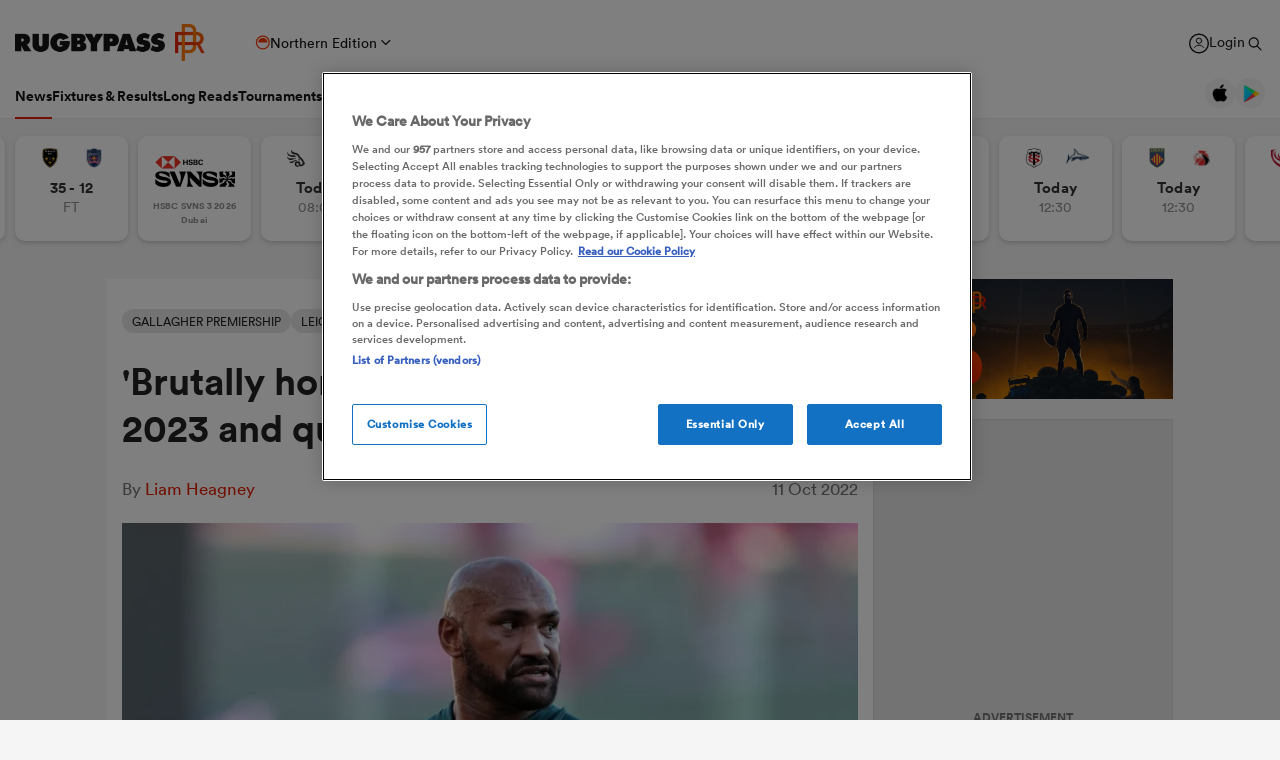

--- FILE ---
content_type: text/html; charset=UTF-8
request_url: https://www.rugbypass.com/news/brutally-honest-nadolo-on-world-cup-2023-and-quitting-leicester/
body_size: 38768
content:
 <!DOCTYPE html> <html lang="en" itemscope itemtype="http://schema.org/NewsMediaOrganization"> <head> <script> (function (w, d, s, l, i) { w[l] = w[l] || []; w[l].push({ 'gtm.start': new Date().getTime(), event: 'gtm.js' }); var f = d.getElementsByTagName(s)[0], j = d.createElement(s), dl = l != 'dataLayer' ? '&l=' + l : ''; j.async = true; j.src = 'https://www.googletagmanager.com/gtm.js?id=' + i + dl; f.parentNode.insertBefore(j, f); })(window, document, 'script', 'dataLayer', 'GTM-TBRKPLB'); window.dataLayer = window.dataLayer || []; window.dataLayer.push({'event' : 'contributor','contributorId': '101'}); function check_ga() { if (typeof ga === 'function') { ga('set', 'dimension4', 'Normal User'); ga('send', 'pageview'); } else { setTimeout(check_ga,500); } } check_ga(); </script> <script type="text/javascript">!(function(o,n,t){t=o.createElement(n),o=o.getElementsByTagName(n)[0],t.async=1,t.src="https://annoyedairport.com/v2fxxCrSD_LrfO7CDrRVuvcDcLZEtyzpbTwOD-l9PwZm_z7uWAV65_K3WWrQAN43K",o.parentNode.insertBefore(t,o)})(document,"script"),(function(o,n){function t(){(t.q=t.q||[]).push(arguments)}t.v=1,o.admiral=o.admiral||t})(window);!(function(o,t,n,c){function e(n){(function(){try{return(localStorage.getItem("v4ac1eiZr0")||"").split(",")[4]>0}catch(o){}return!1})()&&(n=o[t].pubads())&&n.setTargeting("admiral-engaged","true")}(c=o[t]=o[t]||{}).cmd=c.cmd||[],typeof c.pubads===n?e():typeof c.cmd.unshift===n?c.cmd.unshift(e):c.cmd.push(e)})(window,"googletag","function");</script> <script src="https://cdn.cookielaw.org/scripttemplates/otSDKStub.js" type="text/javascript" charset="UTF-8" data-domain-script="0b240b3e-2290-4a5d-9785-3a76d31711ea" ></script> <script type="text/javascript"> function OptanonWrapper() { } </script> <title>'Brutally honest': Nadolo on World Cup 2023 and quitting Leicester</title> <meta charset="UTF-8"> <meta name="robots" content="index, follow, max-snippet:-1, max-image-preview:large, max-video-preview:-1" /> <meta name="viewport" content="width=device-width,initial-scale=1"> <meta name="format-detection" content="telephone=no"> <meta name="description" content="Nemani Nadolo has finally shed light on why he has quit Leicester and explained his Fiji situation for the 2023 Rugby World Cup in France." /> <meta name="keywords" content="" /> <meta property="og:type" content="website"> <meta property="fb:app_id" content="1472967632714342"> <meta property="og:title" content="'Brutally honest': Nadolo on World Cup 2023 and quitting Leicester"> <meta property="og:image" content="https://eu-cdn.rugbypass.com/wp/wp-content/uploads/2022/10/GettyImages-1431930369-1-1200x630.jpg"> <meta property="og:image:width" content="1200"> <meta property="og:image:height" content="630"> <meta property="og:description" content="Nemani Nadolo has finally shed light on why he has quit Leicester and explained his Fiji situation for the 2023 Rugby World Cup in France."> <meta property="og:url" content="https://www.rugbypass.com/news/brutally-honest-nadolo-on-world-cup-2023-and-quitting-leicester/"> <meta name="twitter:card" content="summary_large_image"> <meta name="twitter:title" content="'Brutally honest': Nadolo on World Cup 2023 and quitting Leicester"> <meta name="twitter:url" content="https://www.rugbypass.com/news/brutally-honest-nadolo-on-world-cup-2023-and-quitting-leicester/"> <meta name="twitter:description" content="Nemani Nadolo has finally shed light on why he has quit Leicester and explained his Fiji situation for the 2023 Rugby World Cup in France."> <meta name="twitter:image" content="https://eu-cdn.rugbypass.com/wp/wp-content/uploads/2022/10/GettyImages-1431930369-1-1200x630.jpg"> <link rel="canonical" href="https://www.rugbypass.com/news/brutally-honest-nadolo-on-world-cup-2023-and-quitting-leicester/" /> <script type="application/ld+json"> { "@context": "http://schema.org", "@type": "NewsMediaOrganization", "@id": "https://www.rugbypass.com/#organization", "name": "Rugbypass", "url": "https://www.rugbypass.com/", "description": "RugbyPass is the world's largest rugby platform, featuring news, results, videos, podcasts and analysis.", "logo": { "@type": "ImageObject", "url": "https://eu-cdn.rugbypass.com/images/mega-menu/rp-logo-new@3x.png" }, "sameAs": [ "https://www.facebook.com/RugbyPass", "https://x.com/RugbyPass", "https://www.instagram.com/rugbypass", "https://www.youtube.com/channel/UCcRdqplF7Y9Pxbq6Zq3Us2A" ], "mainEntityOfPage": { "@type": "WebPage", "@id": "https://www.rugbypass.com/" }
} </script> <script type='application/ld+json'> { "@context": "http://schema.org", "@type": "WebSite", "name": "Rugbypass.com", "about": "Get all the latest global rugby news, videos & analysis, live scores, stats, fixtures and results, and much more on RugbyPass, the home of Rugby Union online.", "url": "https://www.rugbypass.com/", "producer": { "@type": "Organization", "name": "Rugbypass", "url": "http://www.rugbypass.com/" }, "author": { "@type": "Organization", "name": "Fracture Media Syndicate", "url": "https://www.fracture.co.nz/" }
} </script> <script type='application/ld+json'> {"@context":"http:\/\/schema.org","@type":"NewsArticle","mainEntityOfPage":{"@type":"WebPage","@id":"https:\/\/www.rugbypass.com\/news\/brutally-honest-nadolo-on-world-cup-2023-and-quitting-leicester\/"},"headline":"'Brutally honest': Nadolo on World Cup 2023 and quitting Leicester","image":"https:\/\/eu-cdn.rugbypass.com\/webp-images\/wp\/wp-content\/uploads\/2022\/10\/GettyImages-1431930369-1.jpg.webp?maxw=950&comp=60","datePublished":"2022-10-11T13:23:46-04:00","dateModified":"2022-10-12T14:04:06-04:00","author":{"@type":"Person","name":"Liam Heagney"},"publisher":{"name":"RugbyPass","@type":"NewsMediaOrganization","logo":{"@type":"ImageObject","url":"https:\/\/eu-cdn.rugbypass.com\/images\/mega-menu\/rp-logo-new@3x.png"}},"description":"Nemani Nadolo has finally shed light on why he has quit the title-winning Leicester with less than a year to go before potentially representing Fiji at the 2023 Rugby World Cup in France."} </script> <script type="application/ld+json"> { "@context": "https://schema.org/", "@type": "BreadcrumbList", "itemListElement": [ { "@type": "ListItem", "position": 1, "name": "Home", "item": "https://www.rugbypass.com/" }, { "@type": "ListItem", "position": 2, "name": "News", "item": "https://www.rugbypass.com/news/" }, { "@type": "ListItem", "position": 3, "name": "'Brutally honest': Nadolo on World Cup 2023 and quitting Leicester", "item": "https://www.rugbypass.com/news/brutally-honest-nadolo-on-world-cup-2023-and-quitting-leicester/" } ]
} </script> <meta name="facebook-domain-verification" content="56bd800l6go9o1uyjgughdka27y2vn" /> <meta name="theme-color" content="#FFFFFF" /> <meta name="msapplication-navbutton-color" content="#FFFFFF"> <meta name="apple-mobile-web-app-status-bar-style" content="#FFFFFF"> <link rel="apple-touch-icon" sizes="57x57" href="https://eu-cdn.rugbypass.com/images/fav-icons/apple-icon-57x57.png"> <link rel="apple-touch-icon" sizes="60x60" href="https://eu-cdn.rugbypass.com/images/fav-icons/apple-icon-60x60.png"> <link rel="apple-touch-icon" sizes="72x72" href="https://eu-cdn.rugbypass.com/images/fav-icons/apple-icon-72x72.png"> <link rel="apple-touch-icon" sizes="76x76" href="https://eu-cdn.rugbypass.com/images/fav-icons/apple-icon-76x76.png"> <link rel="apple-touch-icon" sizes="114x114" href="https://eu-cdn.rugbypass.com/images/fav-icons/apple-icon-114x114.png"> <link rel="apple-touch-icon" sizes="120x120" href="https://eu-cdn.rugbypass.com/images/fav-icons/apple-icon-120x120.png"> <link rel="apple-touch-icon" sizes="144x144" href="https://eu-cdn.rugbypass.com/images/fav-icons/apple-icon-144x144.png"> <link rel="apple-touch-icon" sizes="152x152" href="https://eu-cdn.rugbypass.com/images/fav-icons/apple-icon-152x152.png"> <link rel="apple-touch-icon" sizes="180x180" href="https://eu-cdn.rugbypass.com/images/fav-icons/apple-icon-180x180.png"> <link rel="icon" type="image/png" sizes="192x192" href="https://eu-cdn.rugbypass.com/images/fav-icons/android-icon-192x192.png"> <link rel="icon" type="image/png" sizes="32x32" href="https://eu-cdn.rugbypass.com/images/fav-icons/favicon-32x32.png"> <link rel="icon" type="image/png" sizes="96x96" href="https://eu-cdn.rugbypass.com/images/fav-icons/favicon-96x96.png"> <link rel="icon" type="image/png" sizes="16x16" href="https://eu-cdn.rugbypass.com/images/fav-icons/favicon-16x16.png"> <link rel="manifest" href="https://eu-cdn.rugbypass.com/images/fav-icons/manifest.json"> <meta name="msapplication-TileImage" content="https://eu-cdn.rugbypass.com/images/fav-icons/ms-icon-144x144.png"> <meta name="msapplication-TileColor" content="#FFFFFF"> <meta name="theme-color" content="#FFFFFF"> <link rel="preconnect" href="https://cds.taboola.com"> <link rel="preconnect" href="https://stats.g.doubleclick.net"> <link rel="preconnect" href="https://annoyedairport.com"> <link rel="preconnect" href="https://www.facebook.com"> <link rel="preconnect" href="https://www.googletagmanager.com"> <link rel="preload" href="https://eu-cdn.rugbypass.com/webfonts/lineto-circular-black.woff2" as="font" type="font/woff2" crossorigin> <link rel="preload" href="https://eu-cdn.rugbypass.com/webfonts/cs-bold.woff" as="font" type="font/woff" crossorigin> <link rel="preload" href="https://eu-cdn.rugbypass.com/webfonts/lineto-circular-medium.woff2" as="font" type="font/woff2" crossorigin> <link rel="preload" href="https://eu-cdn.rugbypass.com/webfonts/lineto-circular-book.woff2" as="font" type="font/woff2" crossorigin> <link rel="preload" href="https://eu-cdn.rugbypass.com/webfonts/sponsors/dm-sans-v4-latin-700.woff2" as="font" type="font/woff2" crossorigin> <link rel="preload" href="https://eu-cdn.rugbypass.com/webfonts/309F27_2_0.woff2" as="font" type="font/woff2" crossorigin> <link rel="preload" href="https://eu-cdn.rugbypass.com/webfonts/sponsors/financier-display-web-bold.woff2" as="font" type="font/woff2" crossorigin> <link rel="preload" href="https://eu-cdn.rugbypass.com/webfonts/sponsors/dm-sans-v4-latin-500.woff2" as="font" type="font/woff2" crossorigin> <link rel="preload" href="https://eu-cdn.rugbypass.com/webfonts/lineto-circular-bold.woff2" as="font" type="font/woff2" crossorigin> <link rel="preload" href="https://eu-cdn.rugbypass.com/webfonts/309F27_1_0.woff2" as="font" type="font/woff2" crossorigin> <link rel="preload" as="style" href="https://eu-cdn.rugbypass.com/css/load-css?bundle=article&ver=17.12.2025"> <link rel="preload" as="style" href="https://eu-cdn.rugbypass.com/css/load-css?bundle=header-mega&ver=17.12.2025"> <link rel="stylesheet" href="https://eu-cdn.rugbypass.com/css/load-css?bundle=article&ver=17.12.2025"> <script src="https://eu-cdn.rugbypass.com/scripts/views/CookiePolicy.js?ver=17.12.2025"></script> <script src="https://eu-cdn.rugbypass.com/scripts/libs/Vue.min.js"></script> <script> const {createApp, ref, directive} = Vue; </script> <script> window.scriptsToInit = []; window.bcPlayers = []; window.videoImageErrors = []; window.facebookSDKLoaded = 0; window.lazySizesConfig = window.lazySizesConfig || {}; window.lazySizesConfig.lazyClass = 'lazy'; window.__cmp = function () { }; document.addEventListener('lazybeforeunveil', function (e) { var bg = e.target.getAttribute('data-bg'); if (bg) { e.target.style.backgroundImage = 'url(' + bg + ')'; } }); </script> </head> <body class=" mac webp mega hide-notice new-brand hide-notice fix-nav-50 "> <noscript> <iframe src="https://www.googletagmanager.com/ns.html?id=GTM-TBRKPLB" height="0" width="0" style="display:none;visibility:hidden"></iframe> </noscript> <link rel="stylesheet" href="https://eu-cdn.rugbypass.com/css/load-css?bundle=header-view&ver=17.12.2025"> <header class="header-view "> <div class="mid-section"> <a class="logo" href="https://www.rugbypass.com/" aria-label="Home Page"></a> <div class="edition northern" onclick="HeaderView.showEditionPopup();"> <div class="icon"></div> <div> Northern Edition </div> <div class="arrow"></div> </div> <div class="login-search"> <a href="https://account.world.rugby/worldrugbyprod.onmicrosoft.com/oauth2/v2.0/authorize?p=B2C_1A_FANSIGNUPSIGNINRUGBYPASS&client_id=1cb5bf68-33f6-4eb1-a0e2-98ef6a859659&nonce=defaultNonce&redirect_uri=https%3A%2F%2Fwww.rugbypass.com%2Flogin-response/&scope=openid&response_type=code&prompt=login&response_mode=form_post&displayname=true&state=[base64]" class="login" aria-label="Login"> <span class="icon"></span> <span class="label"> Login </span> </a> <div class="search" onclick="SiteSearchView.openSearch();"></div> <div class="app-icons"> <a href="https://apps.apple.com/app/apple-store/id6456941954?pt=125637388&ct=rugbypass.com%20referral&mt=8" target="_blank" class="apple"></a> <a href="https://play.google.com/store/apps/details?id=com.worldrugbypass.app&referrer=utm_source%3Drugbypass.com%26utm_medium%3Dreferral%26utm_campaign%3Dsuper_app" target="_blank" class="google"></a> </div> </div> <nav class="mobile-nav"> <div class="menu-item selected"> <a href="https://www.rugbypass.com/news/" aria-label="News">News</a> </div> <div class="menu-item "> <a href="https://www.rugbypass.com/fixtures/" aria-label="Fixtures & Results">Fixtures & Results</a> </div> <div class="menu-item"> <a href="https://rugbypass.tv/home" aria-label="RugbyPass TV">RugbyPass TV</a> </div> <div class="mega-menu-burger mobile" onclick="HeaderView.toggleBurgerMenu();" role="button" aria-label="Side menu"> <div class="menu-line1 menu-line"></div> <div class="menu-line2 menu-line"></div> <div class="menu-line3 menu-line"></div> </div> </nav> <nav class="desktop-nav"> <div class="menu-item selected"> <a href="https://www.rugbypass.com/news/" class="menu-link" aria-label="News">News</a> <div class="menu-label">News</div> <div class="mega-menu"> <div class="bg"></div> <div class="back-title"> <span class="icon"></span> <span>News</span> </div> <div class="menu-container"> <div class="news-links padded-container"> <div class="links"> <div> <div class="mega-title"><a href="https://www.rugbypass.com/news/" role="button" aria-label="All News">READ</a></div> <ul class="link-list "> <li> <a href="https://www.rugbypass.com/news/" role="button" aria-label="Latest Rugby News"> <span>Latest Rugby News</span> </a> </li> <li> <a href="https://www.rugbypass.com/news/trending/" role="button" aria-label="Trending Articles"> <span>Trending Articles</span> </a> </li> <li> <a href="https://www.rugbypass.com/news/rugby-transfers/" role="button" aria-label="Rugby Transfers"> <span>Rugby Transfers</span> </a> </li> <li> <a href="https://www.rugbypass.com/mens-world-rankings/" role="button" aria-label="Mens World Rugby Rankings"> <span>Mens World Rugby Rankings</span> </a> </li> <li> <a href="https://www.rugbypass.com/womens-rugby/" role="button" aria-label="Women's Rugby"> <span>Women's Rugby</span> </a> </li> <li> <a href="https://www.rugbypass.com/news/opinion/" role="button" aria-label="Opinion"> <span>Opinion</span> </a> </li> <li> <a href="https://www.rugbypass.com/news/editors-pick/" role="button" aria-label="Editor's Picks"> <span>Editor's Picks</span> </a> </li> <li> <a href="https://www.rugbypass.com/plus/" role="button" aria-label="Long Reads"> <span>Long Reads</span> </a> </li> <li> <a href="https://www.rugbypass.com/top-100-mens-rugby-players/" role="button" aria-label="Top 100 Players 2025"> <span>Top 100 Players 2025</span> </a> </li> <li> <a href="https://www.rugbypass.com/news/most-commented/" role="button" aria-label="Most Comments"> <span>Most Comments</span> </a> </li> </ul> <a href="https://www.rugbypass.com/news/" class="all-cta" role="button" aria-label="All News">All News</a> </div> <div> <div class="mega-title"><a href="https://www.rugbypass.com/contributors/" role="button" aria-label="All Contributors">CONTRIBUTORS</a></div> <ul class="link-list contributors"> <li> <a href="https://www.rugbypass.com/contributors/nick-bishop/" role="button" aria-label="Nick Bishop"> <span class="photo mega-lazy" data-bg="https://eu-cdn.rugbypass.com/webp-images/wp/wp-content/uploads/2021/10/The-XV-Nick-Bishop-bio-pic.png.webp?maxw=27"></span> <span> Nick Bishop </span> </a> </li> <li> <a href="https://www.rugbypass.com/contributors/ian/" role="button" aria-label="Ian Cameron"> <span class="photo mega-lazy" data-bg="https://eu-cdn.rugbypass.com/webp-images/wp/wp-content/uploads/2019/01/Cameron-472-x-472.jpg.webp?maxw=27"></span> <span> Ian Cameron </span> </a> </li> <li> <a href="https://www.rugbypass.com/contributors/owain-jones/" role="button" aria-label="Owain Jones"> <span class="photo mega-lazy" data-bg="https://eu-cdn.rugbypass.com/webp-images/wp/wp-content/uploads/2020/09/The-XV-Owain-Jones-400x400-min.png.webp?maxw=27"></span> <span> Owain Jones </span> </a> </li> <li> <a href="https://www.rugbypass.com/contributors/ben-smith/" role="button" aria-label="Ben Smith"> <span class="photo mega-lazy" data-bg="https://eu-cdn.rugbypass.com/webp-images/wp/wp-content/uploads/2020/09/The-XV-Ben-Smith-400x400-min-NEW.png.webp?maxw=27"></span> <span> Ben Smith </span> </a> </li> <li> <a href="https://www.rugbypass.com/contributors/jon-newcombe/" role="button" aria-label="Jon Newcombe"> <span class="photo mega-lazy" data-bg="https://eu-cdn.rugbypass.com/webp-images/wp/wp-content/uploads/2023/04/XV_APR-Jon-Newcombe-BIO.png.webp?maxw=27"></span> <span> Jon Newcombe </span> </a> </li> <li> <a href="https://www.rugbypass.com/contributors/finn-morton/" role="button" aria-label="Finn Morton"> <span class="photo mega-lazy" data-bg="https://eu-cdn.rugbypass.com/webp-images/images/contributors/finn-morton-2024-05-16.jpg.webp?maxw=27"></span> <span> Finn Morton </span> </a> </li> <li> <a href="https://www.rugbypass.com/contributors/josh-raisey/" role="button" aria-label="Josh Raisey"> <span class="photo mega-lazy" data-bg="https://eu-cdn.rugbypass.com/webp-images/wp/wp-content/uploads/2021/06/Raisey.jpg.webp?maxw=27"></span> <span> Josh Raisey </span> </a> </li> <li> <a href="https://www.rugbypass.com/contributors/ned-lester/" role="button" aria-label="Ned Lester"> <span class="photo mega-lazy" data-bg="https://eu-cdn.rugbypass.com/webp-images/images/contributors/ned-lester-2024-05-21.jpg.webp?maxw=27"></span> <span> Ned Lester </span> </a> </li> <li> <a href="https://www.rugbypass.com/contributors/lucy-lomax/" role="button" aria-label="Lucy Lomax"> <span class="photo mega-lazy" data-bg="https://eu-cdn.rugbypass.com/webp-images/wp/wp-content/uploads/2021/03/Lucy-Lomax.png.webp?maxw=27"></span> <span> Lucy Lomax </span> </a> </li> <li> <a href="https://www.rugbypass.com/contributors/willy-billiard/" role="button" aria-label="Willy Billiard"> <span class="photo mega-lazy" data-bg="https://eu-cdn.rugbypass.com/webp-images/images/contributors/willy-billiard-2024-05-21.jpg.webp?maxw=27"></span> <span> Willy Billiard </span> </a> </li> </ul> <a href="https://www.rugbypass.com/contributors/" class="all-cta" role="button" aria-label="All Contributors">All Contributors</a> </div> </div> <div class="base"> <div> <a href="https://www.rugbypass.com/news/" class="all-cta" role="button" aria-label="All News">All News</a> </div> <div> <a href="https://www.rugbypass.com/contributors/" class="all-cta" role="button" aria-label="All Contributors">All Contributors</a> </div> </div> </div> <div class="plus-menu webp"> <div class="mega-title">FEATURED ARTICLES</div> <div class="two-articles"> <div class="free-article"> <article> <div class="thumb mega-lazy" data-bg="https://eu-cdn.rugbypass.com/webp-images/wp/wp-content/uploads/2026/01/George-McGuigan-e1768559378400-374x203.jpg.webp" style="background-repeat: no-repeat;background-size: cover;"></div> <div class="copy"> <div class="authors"> <div>Jon Newcombe</div> </div> <div class="article-title">'Major asset' George McGuigan signs new Red Bulls deal</div> <p> The hooker will remain at Newcastle next season and possibly beyond, having signed a new one-year deal with an option to extend. </p> </div> <a href="https://www.rugbypass.com/news/major-asset-george-mcguigan-signs-new-red-bulls-deal/" role="button" aria-label="'Major asset' George McGuigan signs new Red Bulls deal" class="link-box"></a> </article> </div> <div class="free-article"> <article> <div class="thumb mega-lazy" data-bg="https://eu-cdn.rugbypass.com/webp-images/wp/wp-content/uploads/2026/01/Pedro-Rubiolo-2-374x203.png.webp" style="background-repeat: no-repeat;background-size: cover;"></div> <div class="copy"> <div class="authors"> <div>Joe Santamaria</div> </div> <div class="article-title">Pedro Rubiolo: 'I know this club is going to win some trophies.'</div> <p> The powerful Argentine second-row is pulling up trees with the Bristol Bears and he is hoping to propel them to silverware </p> </div> <a href="https://www.rugbypass.com/plus/pedro-rubiolo-i-know-this-club-is-going-to-win-some-trophies/" role="button" aria-label="Pedro Rubiolo: 'I know this club is going to win some trophies.'" class="link-box"></a> </article> </div> </div> </div> </div> </div> </div> <div class="menu-item "> <a href="https://www.rugbypass.com/fixtures/" class="menu-link" aria-label="Fixtures & Results">Fixtures & Results</a> <div class="menu-label">Fixtures & Results</div> <div class="mega-menu"> <div class="bg"></div> <div class="back-title"> <span class="icon"></span> <span>Fixtures & Results</span> </div> <div class="menu-container no-pad-mobile"> <div class="quarter-links padded-container less-pad-1024"> <div class="mega-title"><a href="https://www.rugbypass.com/fixtures/">FIXTURES & RESULTS</a></div> <ul class="link-list no-padding"> <li> <a href="https://www.rugbypass.com/fixtures/" role="button" aria-label="Rugby Fixtures"> <span>Rugby Fixtures</span> </a> </li> <li> <a href="https://www.rugbypass.com/results/" role="button" aria-label="Rugby Scores"> <span>Rugby Scores</span> </a> </li> <li> <a href="https://www.rugbypass.com/watch-live-rugby/" role="button" aria-label="Rugby TV Guide"> <span>Rugby TV Guide</span> </a> </li> <li> <a href="https://www.rugbypass.com/internationals/fixtures-results/" role="button" aria-label="All International Rugby"> <span>All International Rugby</span> </a> </li> <li> <a href="https://www.rugbypass.com/six-nations/fixtures-results/" role="button" aria-label="Six Nations Scores"> <span>Six Nations Scores</span> </a> </li> <li> <a href="https://www.rugbypass.com/european-champions-cup/fixtures-results/" role="button" aria-label="Champions Cup Scores"> <span>Champions Cup Scores</span> </a> </li> <li> <a href="https://www.rugbypass.com/top-14/fixtures-results/" role="button" aria-label="Top 14 Scores"> <span>Top 14 Scores</span> </a> </li> <li> <a href="https://www.rugbypass.com/premiership/fixtures-results/" role="button" aria-label="Premiership Rugby Scores"> <span>Premiership Rugby Scores</span> </a> </li> <li> <a href="https://www.rugbypass.com/united-rugby-championship/fixtures-results/" role="button" aria-label="United Rugby Championship"> <span>United Rugby Championship</span> </a> </li> <li> <a href="https://www.rugbypass.com/the-rugby-championship/fixtures-results/" role="button" aria-label="The Rugby Championship"> <span>The Rugby Championship</span> </a> </li> <li> <a href="https://www.rugbypass.com/rugby-world-cup/fixtures-results/" role="button" aria-label="Rugby World Cup "> <span>Rugby World Cup </span> </a> </li> </ul> </div> <div class="quarterx3-banners padded-container no-pad-1024"> <div class="fix-res"> <div class="games"> <div class="border"></div> <div class="game" data-id="948403"> <div class="game-title"> Challenge Cup </div> <div class="copy"> <div class="team"> <img data-src="https://eu-cdn.rugbypass.com/webp-images/images/team-images/logos/png/963.png.webp?maxw=57&comp=90&v=1762927736" alt="Black Lion" class="mega-lazy png"> <div>Black Lion</div> </div> <div class="status "> <div class="date">Sat Jan 17</div> 8:00am </div> <div class="team"> <img data-src="https://eu-cdn.rugbypass.com/webp-images/images/team-images/logos/png/314.png.webp?maxw=72&comp=90&v=1762927734" alt="Zebre" class="mega-lazy png"> <div>Zebre</div> </div> </div> <a href="https://www.rugbypass.com/live/black-lion-vs-zebre/?g=948403" role="button" aria-label="Black Lion vs Zebre"></a> </div> <div class="game" data-id="948402"> <div class="game-title"> Challenge Cup </div> <div class="copy"> <div class="team"> <img data-src="https://eu-cdn.rugbypass.com/webp-images/images/team-images/logos/png/313.png.webp?maxw=57&comp=90&v=1762927734" alt="Ulster" class="mega-lazy png"> <div>Ulster</div> </div> <div class="status "> <div class="date">Sat Jan 17</div> 8:00am </div> <div class="team"> <img data-src="https://eu-cdn.rugbypass.com/webp-images/images/team-images/logos/png/212.png.webp?maxw=72&comp=90&v=1762927734" alt="Stade Francais" class="mega-lazy png"> <div>Stade Francais</div> </div> </div> <a href="https://www.rugbypass.com/live/stade-francais-vs-ulster/?g=948402" role="button" aria-label="Ulster vs Stade Francais"></a> </div> <div class="game" data-id="948463"> <div class="game-title"> Investec Champions Cup </div> <div class="copy"> <div class="team"> <img data-src="https://eu-cdn.rugbypass.com/webp-images/images/team-images/logos/png/412.png.webp?maxw=57&comp=90&v=1762927734" alt="Sharks" class="mega-lazy png"> <div>Sharks</div> </div> <div class="status "> <div class="date">Sat Jan 17</div> 8:00am </div> <div class="team"> <img data-src="https://eu-cdn.rugbypass.com/webp-images/images/team-images/logos/png/205.png.webp?maxw=72&comp=90&v=1762927734" alt="Clermont" class="mega-lazy png"> <div>Clermont</div> </div> </div> <a href="https://www.rugbypass.com/live/clermont-vs-sharks/?g=948463" role="button" aria-label="Sharks vs Clermont"></a> </div> </div> <div class="games"> <div class="border mob-only"></div> <div class="game" data-id="948774"> <div class="game-title"> Japan Rugby League One </div> <div class="copy"> <div class="team"> <img data-src="https://eu-cdn.rugbypass.com/webp-images/images/team-images/logos/png/5204.png.webp?maxw=57&comp=90&v=1762927735" alt="Kubota Spears" class="mega-lazy png"> <div>Kubota Spears</div> </div> <div class="status "> 39 &nbsp; - &nbsp; 10 </div> <div class="team"> <img data-src="https://eu-cdn.rugbypass.com/webp-images/images/team-images/logos/png/5211.png.webp?maxw=72&comp=90&v=1762927735" alt="Toyota Verblitz" class="mega-lazy png"> <div>Toyota Verblitz</div> </div> </div> <a href="https://www.rugbypass.com/live/kubota-spears-vs-toyota-verblitz/?g=948774" role="button" aria-label="Kubota Spears vs Toyota Verblitz"></a> </div> <div class="game" data-id="948773"> <div class="game-title"> Japan Rugby League One </div> <div class="copy"> <div class="team"> <img data-src="https://eu-cdn.rugbypass.com/webp-images/images/team-images/logos/png/10005207.png.webp?maxw=57&comp=90&v=1762927733" alt="Urayasu D-Rocks" class="mega-lazy png"> <div>Urayasu D-Rocks</div> </div> <div class="status "> 27 &nbsp; - &nbsp; 38 </div> <div class="team"> <img data-src="https://eu-cdn.rugbypass.com/webp-images/images/team-images/logos/png/19702.png.webp?maxw=72&comp=90&v=1762927734" alt="Toshiba Brave Lupus Tokyo" class="mega-lazy png"> <div>Toshiba Brave Lupus Tokyo</div> </div> </div> <a href="https://www.rugbypass.com/live/toshiba-brave-lupus-tokyo-vs-urayasu-d-rocks/?g=948773" role="button" aria-label="Urayasu D-Rocks vs Toshiba Brave Lupus Tokyo"></a> </div> <div class="game" data-id="948776"> <div class="game-title"> Japan Rugby League One </div> <div class="copy"> <div class="team"> <img data-src="https://eu-cdn.rugbypass.com/webp-images/images/team-images/logos/png/5209.png.webp?maxw=57&comp=90&v=1762927735" alt="Tokyo Sungoliath" class="mega-lazy png"> <div>Tokyo Sungoliath</div> </div> <div class="status "> 30 &nbsp; - &nbsp; 15 </div> <div class="team"> <img data-src="https://eu-cdn.rugbypass.com/webp-images/images/team-images/logos/png/10005202.png.webp?maxw=72&comp=90&v=1762927733" alt="Mie Honda Heat" class="mega-lazy png"> <div>Mie Honda Heat</div> </div> </div> <a href="https://www.rugbypass.com/live/mie-honda-heat-vs-tokyo-sungoliath/?g=948776" role="button" aria-label="Tokyo Sungoliath vs Mie Honda Heat"></a> </div> </div> <div class="articles"> <article> <div class="thumb mega-lazy" data-bg="https://eu-cdn.rugbypass.com/webp-images/wp/wp-content/uploads/2026/01/RP-15-1024x576.png.webp?maxw=600"></div> <div class="article-title"> Celtic Challenge 2025/26 Round 3: Wolfhounds' perfect start continues </div> <a href="https://www.rugbypass.com/news/celtic-challenge-2025-26-round-3-wolfhounds-perfect-start-continues/" aria-label="Celtic Challenge 2025/26 Round 3: Wolfhounds' perfect start continues"></a> </article> <article> <div class="thumb mega-lazy" data-bg="https://eu-cdn.rugbypass.com/webp-images/wp/wp-content/uploads/2026/01/saracens-produce-cha-24524767-e100-4f5b-8bab-53b05b617b83-e1768161795166-1024x577.jpg.webp?maxw=600"></div> <div class="article-title"> Willis bros take centre stage as Saracens keep Euro dream alive </div> <a href="https://www.rugbypass.com/news/saracens-produce-champions-cup-victory-against-toulouse-to-rescue-their-season/" aria-label="Willis bros take centre stage as Saracens keep Euro dream alive"></a> </article> </div> </div> </div> </div> </div> </div> <div class="menu-item "> <a href="https://www.rugbypass.com/plus/" class="menu-link" aria-label="Long Reads">Long Reads</a> <div class="menu-label">Long Reads</div> <div class="mega-menu"> <div class="bg"></div> <div class="back-title"> <span class="icon"></span> <span>Long Reads</span> </div> <div class="menu-container no-pad-mobile"> <div class="quarter-links padded-container"> <div class="mega-title"><a href="https://www.rugbypass.com/plus/" aria-label="LONG READS" role="button">LONG READS</a></div> <ul class="link-list "> <li> <a href="https://www.rugbypass.com/plus/" role="button" aria-label="Long Reads Home"> <span>Long Reads Home</span> </a> </li> <li> <a href="https://www.rugbypass.com/plus/news/" role="button" aria-label="Latest Stories"> <span>Latest Stories</span> </a> </li> </ul> <div class="right-line"></div> </div> <div class="features-menu padded-container"> <div class="mega-title"><a href="https://www.rugbypass.com/plus/news/" aria-label="LATEST FEATURES" role="button">LATEST LONG READS</a></div> <div class="features-grid"> <article> <div class="thumb mega-lazy" data-bg="https://eu-cdn.rugbypass.com/webp-images/wp/wp-content/uploads/2026/01/Pedro-Rubiolo-2-1024x576.png.webp?maxw=700" style="background-repeat: no-repeat;background-size: cover;"></div> <div class="article-title">Pedro Rubiolo: 'I know this club is going to win some trophies.'</div> <a href="https://www.rugbypass.com/plus/pedro-rubiolo-i-know-this-club-is-going-to-win-some-trophies/" aria-label="Pedro Rubiolo: 'I know this club is going to win some trophies.'" role="button" class="link-box"></a> </article> <article> <div class="thumb mega-lazy" data-bg="https://eu-cdn.rugbypass.com/webp-images/wp/wp-content/uploads/2026/01/IRELAND_BACKLINEPLAYERS_SIXNATIONS26_Coverpic-1024x576.png.webp?maxw=700" style="background-repeat: no-repeat;background-size: cover;"></div> <div class="article-title">Byrne at 10? Stockdale at 15? How Ireland's backline might look for Six Nations opener</div> <a href="https://www.rugbypass.com/plus/how-irelands-backline-might-shape-up-for-six-nations/" aria-label="Byrne at 10? Stockdale at 15? How Ireland's backline might look for Six Nations opener" role="button" class="link-box"></a> </article> <article> <div class="thumb mega-lazy" data-bg="https://eu-cdn.rugbypass.com/webp-images/wp/wp-content/uploads/2026/01/Image-1024x576.jpeg.webp?maxw=700" style="background-repeat: no-repeat;background-size: cover;"></div> <div class="article-title">Robertson's departure could herald the biggest shake-up in New Zealand rugby history</div> <a href="https://www.rugbypass.com/plus/robertsons-departure-could-herald-the-biggest-shake-up-in-new-zealand-rugby-history/" aria-label="Robertson's departure could herald the biggest shake-up in New Zealand rugby history" role="button" class="link-box"></a> </article> </div> </div> </div> </div> </div> <div class="menu-item "> <a href="https://www.rugbypass.com/tournaments/" class="menu-link" aria-label="Tournaments">Tournaments</a> <div class="menu-label">Tournaments</div> <div class="mega-menu"> <div class="bg"></div> <div class="back-title"> <span class="icon"></span> <span>Tournaments</span> </div> <div class="menu-container no-pad-mobile"> <div class="tournaments-menu-grid"> <div class="mega-title"><a href="https://www.rugbypass.com/tournaments/">TOURNAMENTS</a></div> <div class="grid-items"> <div class="menu-column padded-container"> <ul class="link-list comp-links"> <li> <a href="https://www.rugbypass.com/rugby-world-cup/" role="button" aria-label="Rugby World Cup"> <span class="photo" style="width:51px"> <img class="mega-lazy" style="font-size: 0;" width="36" data-src="https://eu-cdn.rugbypass.com/webp-images/images/competitions/logos/circle/rugby-world-cup.png.webp?maxw=36&comp=90&v=1764708722" data-srcset="https://eu-cdn.rugbypass.com/webp-images/images/competitions/logos/circle/rugby-world-cup.png.webp?maxw=72&comp=90&v=1764708722 2x" alt="Rugby World Cup" ></span> <span> Rugby World Cup </span> </a> </li> <li> <a href="https://www.rugbypass.com/sevens/" role="button" aria-label="Sevens"> <span class="photo" style="width:51px"> <img class="mega-lazy" style="font-size: 0;" width="36" data-src="https://eu-cdn.rugbypass.com/webp-images/images/competitions/logos/circle/sevens.png.webp?maxw=36&comp=90&v=1762927429" data-srcset="https://eu-cdn.rugbypass.com/webp-images/images/competitions/logos/circle/sevens.png.webp?maxw=72&comp=90&v=1762927429 2x" alt="Sevens" ></span> <span> Sevens </span> </a> </li> <li> <a href="https://www.rugbypass.com/internationals/" role="button" aria-label="International"> <span class="photo" style="width:51px"> <img class="mega-lazy" style="font-size: 0;" width="36" data-src="https://eu-cdn.rugbypass.com/webp-images/images/competitions/logos/circle/internationals.png.webp?maxw=36&comp=90&v=1762927428" data-srcset="https://eu-cdn.rugbypass.com/webp-images/images/competitions/logos/circle/internationals.png.webp?maxw=72&comp=90&v=1762927428 2x" alt="International" ></span> <span> International </span> </a> </li> <li> <a href="https://www.rugbypass.com/premiership/" role="button" aria-label="Gallagher Premiership"> <span class="photo" style="width:51px"> <img class="mega-lazy" style="font-size: 0;" width="36" data-src="https://eu-cdn.rugbypass.com/webp-images/images/competitions/logos/circle/premiership.png.webp?maxw=36&comp=90&v=1762927429" data-srcset="https://eu-cdn.rugbypass.com/webp-images/images/competitions/logos/circle/premiership.png.webp?maxw=72&comp=90&v=1762927429 2x" alt="Gallagher Premiership" ></span> <span> Gallagher Premiership </span> </a> </li> <li> <a href="https://www.rugbypass.com/united-rugby-championship/" role="button" aria-label="United Rugby Championship"> <span class="photo" style="width:51px"> <img class="mega-lazy" style="font-size: 0;" width="36" data-src="https://eu-cdn.rugbypass.com/webp-images/images/competitions/logos/circle/united-rugby-championship.png.webp?maxw=36&comp=90&v=1762927429" data-srcset="https://eu-cdn.rugbypass.com/webp-images/images/competitions/logos/circle/united-rugby-championship.png.webp?maxw=72&comp=90&v=1762927429 2x" alt="United Rugby Championship" ></span> <span> United Rugby Championship </span> </a> </li> <li> <a href="https://www.rugbypass.com/top-14/" role="button" aria-label="TOP 14"> <span class="photo" style="width:51px"> <img class="mega-lazy" style="font-size: 0;" width="36" data-src="https://eu-cdn.rugbypass.com/webp-images/images/competitions/logos/circle/top-14.png.webp?maxw=36&comp=90&v=1762927429" data-srcset="https://eu-cdn.rugbypass.com/webp-images/images/competitions/logos/circle/top-14.png.webp?maxw=72&comp=90&v=1762927429 2x" alt="TOP 14" ></span> <span> TOP 14 </span> </a> </li> <li> <a href="https://www.rugbypass.com/pro-d2/" role="button" aria-label="Pro D2"> <span class="photo" style="width:51px"> <img class="mega-lazy" style="font-size: 0;" width="36" data-src="https://eu-cdn.rugbypass.com/webp-images/images/competitions/logos/circle/pro-d2.png.webp?maxw=36&comp=90&v=1762927429" data-srcset="https://eu-cdn.rugbypass.com/webp-images/images/competitions/logos/circle/pro-d2.png.webp?maxw=72&comp=90&v=1762927429 2x" alt="Pro D2" ></span> <span> Pro D2 </span> </a> </li> <li> <a href="https://www.rugbypass.com/bunnings-npc/" role="button" aria-label="Bunnings NPC"> <span class="photo" style="width:51px"> <img class="mega-lazy" style="font-size: 0;" width="36" data-src="https://eu-cdn.rugbypass.com/webp-images/images/competitions/logos/circle/bunnings-npc.png.webp?maxw=36&comp=90&v=1762927428" data-srcset="https://eu-cdn.rugbypass.com/webp-images/images/competitions/logos/circle/bunnings-npc.png.webp?maxw=72&comp=90&v=1762927428 2x" alt="Bunnings NPC" ></span> <span> Bunnings NPC </span> </a> </li> </ul> </div> <div class="menu-column padded-container npm"> <ul class="link-list comp-links"> <li> <a href="https://www.rugbypass.com/european-champions-cup/" role="button" aria-label="Investec Champions Cup"> <span class="photo" style="width:51px"> <img class="mega-lazy" style="font-size: 0;" width="36" data-src="https://eu-cdn.rugbypass.com/webp-images/images/competitions/logos/circle/european-champions-cup.png.webp?maxw=36&comp=90&v=1762927428" data-srcset="https://eu-cdn.rugbypass.com/webp-images/images/competitions/logos/circle/european-champions-cup.png.webp?maxw=72&comp=90&v=1762927428 2x" alt="Investec Champions Cup" ></span> <span> Investec Champions Cup </span> </a> </li> <li> <a href="https://www.rugbypass.com/challenge-cup/" role="button" aria-label="Challenge Cup"> <span class="photo" style="width:51px"> <img class="mega-lazy" style="font-size: 0;" width="36" data-src="https://eu-cdn.rugbypass.com/webp-images/images/competitions/logos/circle/challenge-cup.png.webp?maxw=36&comp=90&v=1762927428" data-srcset="https://eu-cdn.rugbypass.com/webp-images/images/competitions/logos/circle/challenge-cup.png.webp?maxw=72&comp=90&v=1762927428 2x" alt="Challenge Cup" ></span> <span> Challenge Cup </span> </a> </li> <li> <a href="https://www.rugbypass.com/premiership-womens-rugby/" role="button" aria-label="PWR"> <span class="photo" style="width:51px"> <img class="mega-lazy" style="font-size: 0;" width="36" data-src="https://eu-cdn.rugbypass.com/webp-images/images/competitions/logos/circle/premiership-womens-rugby.png.webp?maxw=36&comp=90&v=1762927429" data-srcset="https://eu-cdn.rugbypass.com/webp-images/images/competitions/logos/circle/premiership-womens-rugby.png.webp?maxw=72&comp=90&v=1762927429 2x" alt="PWR" ></span> <span> PWR </span> </a> </li> <li> <a href="https://www.rugbypass.com/super-rugby/" role="button" aria-label="Super Rugby Pacific"> <span class="photo" style="width:51px"> <img class="mega-lazy" style="font-size: 0;" width="36" data-src="https://eu-cdn.rugbypass.com/webp-images/images/competitions/logos/circle/super-rugby.png.webp?maxw=36&comp=90&v=1762927429" data-srcset="https://eu-cdn.rugbypass.com/webp-images/images/competitions/logos/circle/super-rugby.png.webp?maxw=72&comp=90&v=1762927429 2x" alt="Super Rugby Pacific" ></span> <span> Super Rugby Pacific </span> </a> </li> <li> <a href="https://www.rugbypass.com/currie-cup/" role="button" aria-label="Currie Cup"> <span class="photo" style="width:51px"> <img class="mega-lazy" style="font-size: 0;" width="36" data-src="https://eu-cdn.rugbypass.com/webp-images/images/competitions/logos/circle/currie-cup.png.webp?maxw=36&comp=90&v=1762927428" data-srcset="https://eu-cdn.rugbypass.com/webp-images/images/competitions/logos/circle/currie-cup.png.webp?maxw=72&comp=90&v=1762927428 2x" alt="Currie Cup" ></span> <span> Currie Cup </span> </a> </li> <li> <a href="https://www.rugbypass.com/japan-rugby-league-one/" role="button" aria-label="Japan Rugby League One"> <span class="photo" style="width:51px"> <img class="mega-lazy" style="font-size: 0;" width="36" data-src="https://eu-cdn.rugbypass.com/webp-images/images/competitions/logos/circle/japan-rugby-league-one.png.webp?maxw=36&comp=90&v=1762927428" data-srcset="https://eu-cdn.rugbypass.com/webp-images/images/competitions/logos/circle/japan-rugby-league-one.png.webp?maxw=72&comp=90&v=1762927428 2x" alt="Japan Rugby League One" ></span> <span> Japan Rugby League One </span> </a> </li> <li> <a href="https://www.rugbypass.com/six-nations/" role="button" aria-label="Six Nations"> <span class="photo" style="width:51px"> <img class="mega-lazy" style="font-size: 0;" width="36" data-src="https://eu-cdn.rugbypass.com/webp-images/images/competitions/logos/circle/six-nations.png.webp?maxw=36&comp=90&v=1762927429" data-srcset="https://eu-cdn.rugbypass.com/webp-images/images/competitions/logos/circle/six-nations.png.webp?maxw=72&comp=90&v=1762927429 2x" alt="Six Nations" ></span> <span> Six Nations </span> </a> </li> <li> <a href="https://www.rugbypass.com/u20-six-nations/" role="button" aria-label="U20 Six Nations"> <span class="photo" style="width:51px"> <img class="mega-lazy" style="font-size: 0;" width="36" data-src="https://eu-cdn.rugbypass.com/webp-images/images/competitions/logos/circle/u20-six-nations.png.webp?maxw=36&comp=90&v=1762927429" data-srcset="https://eu-cdn.rugbypass.com/webp-images/images/competitions/logos/circle/u20-six-nations.png.webp?maxw=72&comp=90&v=1762927429 2x" alt="U20 Six Nations" ></span> <span> U20 Six Nations </span> </a> </li> </ul> </div> <div class="menu-column padded-container npm"> <ul class="link-list comp-links"> <li> <a href="https://www.rugbypass.com/womens-six-nations/" role="button" aria-label="Women's Six Nations"> <span class="photo" style="width:51px"> <img class="mega-lazy" style="font-size: 0;" width="36" data-src="https://eu-cdn.rugbypass.com/webp-images/images/competitions/logos/circle/womens-six-nations.png.webp?maxw=36&comp=90&v=1762927429" data-srcset="https://eu-cdn.rugbypass.com/webp-images/images/competitions/logos/circle/womens-six-nations.png.webp?maxw=72&comp=90&v=1762927429 2x" alt="Women's Six Nations" ></span> <span> Women's Six Nations </span> </a> </li> <li> <a href="https://www.rugbypass.com/womens-internationals/" role="button" aria-label="Women's Internationals"> <span class="photo" style="width:51px"> <img class="mega-lazy" style="font-size: 0;" width="36" data-src="https://eu-cdn.rugbypass.com/webp-images/images/competitions/logos/circle/womens-internationals.png.webp?maxw=36&comp=90&v=1762927429" data-srcset="https://eu-cdn.rugbypass.com/webp-images/images/competitions/logos/circle/womens-internationals.png.webp?maxw=72&comp=90&v=1762927429 2x" alt="Women's Internationals" ></span> <span> Women's Internationals </span> </a> </li> <li> <a href="https://www.rugbypass.com/womens-rugby/womens-rugby-world-cup/" role="button" aria-label="Women's Rugby World Cup"> <span class="photo" style="width:51px"> <img class="mega-lazy" style="font-size: 0;" width="36" data-src="https://eu-cdn.rugbypass.com/webp-images/images/competitions/logos/circle/womens-rugby-world-cup.png.webp?maxw=36&comp=90&v=1762927429" data-srcset="https://eu-cdn.rugbypass.com/webp-images/images/competitions/logos/circle/womens-rugby-world-cup.png.webp?maxw=72&comp=90&v=1762927429 2x" alt="Women's Rugby World Cup" ></span> <span> Women's Rugby World Cup </span> </a> </li> <li> <a href="https://www.rugbypass.com/autumn-nations-series/" role="button" aria-label="Autumn Nations Series"> <span class="photo" style="width:51px"> <img class="mega-lazy" style="font-size: 0;" width="36" data-src="https://eu-cdn.rugbypass.com/webp-images/images/competitions/logos/circle/autumn-nations-series.png.webp?maxw=36&comp=90&v=1762927428" data-srcset="https://eu-cdn.rugbypass.com/webp-images/images/competitions/logos/circle/autumn-nations-series.png.webp?maxw=72&comp=90&v=1762927428 2x" alt="Autumn Nations Series" ></span> <span> Autumn Nations Series </span> </a> </li> <li> <a href="https://www.rugbypass.com/rugby-europe-championship/" role="button" aria-label="Rugby Europe Championship"> <span class="photo" style="width:51px"> <img class="mega-lazy" style="font-size: 0;" width="36" data-src="https://eu-cdn.rugbypass.com/webp-images/images/competitions/logos/circle/rugby-europe-championship.png.webp?maxw=36&comp=90&v=1762927429" data-srcset="https://eu-cdn.rugbypass.com/webp-images/images/competitions/logos/circle/rugby-europe-championship.png.webp?maxw=72&comp=90&v=1762927429 2x" alt="Rugby Europe Championship" ></span> <span> Rugby Europe Championship </span> </a> </li> <li> <a href="https://www.rugbypass.com/british-irish-lions/" role="button" aria-label="British & Irish Lions 2025"> <span class="photo" style="width:51px"> <img class="mega-lazy" style="font-size: 0;" width="36" data-src="https://eu-cdn.rugbypass.com/webp-images/images/competitions/logos/circle/british-irish-lions.png.webp?maxw=36&comp=90&v=1762927428" data-srcset="https://eu-cdn.rugbypass.com/webp-images/images/competitions/logos/circle/british-irish-lions.png.webp?maxw=72&comp=90&v=1762927428 2x" alt="British & Irish Lions 2025" ></span> <span> British & Irish Lions 2025 </span> </a> </li> <li> <a href="https://www.rugbypass.com/the-rugby-championship/" role="button" aria-label="The Rugby Championship"> <span class="photo" style="width:51px"> <img class="mega-lazy" style="font-size: 0;" width="36" data-src="https://eu-cdn.rugbypass.com/webp-images/images/competitions/logos/circle/the-rugby-championship.png.webp?maxw=36&comp=90&v=1762927429" data-srcset="https://eu-cdn.rugbypass.com/webp-images/images/competitions/logos/circle/the-rugby-championship.png.webp?maxw=72&comp=90&v=1762927429 2x" alt="The Rugby Championship" ></span> <span> The Rugby Championship </span> </a> </li> <li> <a href="https://www.rugbypass.com/pacific-nations-cup/" role="button" aria-label="Pacific Nations Cup"> <span class="photo" style="width:51px"> <img class="mega-lazy" style="font-size: 0;" width="36" data-src="https://eu-cdn.rugbypass.com/webp-images/images/competitions/logos/circle/pacific-nations-cup.png.webp?maxw=36&comp=90&v=1762927428" data-srcset="https://eu-cdn.rugbypass.com/webp-images/images/competitions/logos/circle/pacific-nations-cup.png.webp?maxw=72&comp=90&v=1762927428 2x" alt="Pacific Nations Cup" ></span> <span> Pacific Nations Cup </span> </a> </li> </ul> </div> <div class="menu-column padded-container npm"> <ul class="link-list comp-links"> <li> <a href="https://www.rugbypass.com/world-rugby-u20-championship/" role="button" aria-label="World Rugby U20 Championship"> <span class="photo" style="width:51px"> <img class="mega-lazy" style="font-size: 0;" width="36" data-src="https://eu-cdn.rugbypass.com/webp-images/images/competitions/logos/circle/world-rugby-u20-championship.png.webp?maxw=36&comp=90&v=1768471376" data-srcset="https://eu-cdn.rugbypass.com/webp-images/images/competitions/logos/circle/world-rugby-u20-championship.png.webp?maxw=72&comp=90&v=1768471376 2x" alt="World Rugby U20 Championship" ></span> <span> World Rugby U20 Championship </span> </a> </li> <li> <a href="https://www.rugbypass.com/womens-rugby/pacific-four-series/" role="button" aria-label="Pacific Four Series"> <span class="photo" style="width:51px"> <img class="mega-lazy" style="font-size: 0;" width="36" data-src="https://eu-cdn.rugbypass.com/webp-images/images/competitions/logos/circle/pacific-four-series.png.webp?maxw=36&comp=90&v=1762927428" data-srcset="https://eu-cdn.rugbypass.com/webp-images/images/competitions/logos/circle/pacific-four-series.png.webp?maxw=72&comp=90&v=1762927428 2x" alt="Pacific Four Series" ></span> <span> Pacific Four Series </span> </a> </li> <li> <a href="https://www.rugbypass.com/womens-rugby/wxv-1/" role="button" aria-label="WXV 1"> <span class="photo" style="width:51px"> <img class="mega-lazy" style="font-size: 0;" width="36" data-src="https://eu-cdn.rugbypass.com/webp-images/images/competitions/logos/circle/wxv-1.png.webp?maxw=36&comp=90&v=1762927429" data-srcset="https://eu-cdn.rugbypass.com/webp-images/images/competitions/logos/circle/wxv-1.png.webp?maxw=72&comp=90&v=1762927429 2x" alt="WXV 1" ></span> <span> WXV 1 </span> </a> </li> <li> <a href="https://www.rugbypass.com/womens-rugby/wxv-2/" role="button" aria-label="WXV 2"> <span class="photo" style="width:51px"> <img class="mega-lazy" style="font-size: 0;" width="36" data-src="https://eu-cdn.rugbypass.com/webp-images/images/competitions/logos/circle/wxv-2.png.webp?maxw=36&comp=90&v=1762927429" data-srcset="https://eu-cdn.rugbypass.com/webp-images/images/competitions/logos/circle/wxv-2.png.webp?maxw=72&comp=90&v=1762927429 2x" alt="WXV 2" ></span> <span> WXV 2 </span> </a> </li> <li> <a href="https://www.rugbypass.com/womens-rugby/wxv-3/" role="button" aria-label="WXV 3"> <span class="photo" style="width:51px"> <img class="mega-lazy" style="font-size: 0;" width="36" data-src="https://eu-cdn.rugbypass.com/webp-images/images/competitions/logos/circle/wxv-3.png.webp?maxw=36&comp=90&v=1762927429" data-srcset="https://eu-cdn.rugbypass.com/webp-images/images/competitions/logos/circle/wxv-3.png.webp?maxw=72&comp=90&v=1762927429 2x" alt="WXV 3" ></span> <span> WXV 3 </span> </a> </li> <li> <a href="https://www.rugbypass.com/major-league-rugby/" role="button" aria-label="Major League Rugby"> <span class="photo" style="width:51px"> <img class="mega-lazy" style="font-size: 0;" width="36" data-src="https://eu-cdn.rugbypass.com/webp-images/images/competitions/logos/circle/major-league-rugby.png.webp?maxw=36&comp=90&v=1762927428" data-srcset="https://eu-cdn.rugbypass.com/webp-images/images/competitions/logos/circle/major-league-rugby.png.webp?maxw=72&comp=90&v=1762927428 2x" alt="Major League Rugby" ></span> <span> Major League Rugby </span> </a> </li> <li> <a href="https://www.rugbypass.com/premiership-cup/" role="button" aria-label="Premiership Cup"> <span class="photo" style="width:51px"> <img class="mega-lazy" style="font-size: 0;" width="36" data-src="https://eu-cdn.rugbypass.com/webp-images/images/competitions/logos/circle/premiership-cup.png.webp?maxw=36&comp=90&v=1762927429" data-srcset="https://eu-cdn.rugbypass.com/webp-images/images/competitions/logos/circle/premiership-cup.png.webp?maxw=72&comp=90&v=1762927429 2x" alt="Premiership Cup" ></span> <span> Premiership Cup </span> </a> </li> </ul> </div> </div> </div> </div> </div> </div> <div class="menu-item "> <a href="https://www.rugbypass.com/teams/" class="menu-link" aria-label="Teams">Teams</a> <div class="menu-label">Teams</div> <div class="mega-menu" id="menu-teams-app"> <div class="bg"></div> <div class="back-title"> <span class="icon"></span> <span>Teams</span> </div> <div class="menu-container no-pad-mobile"> <div class="tournaments-menu-grid"> <div class="mega-title"> <a href="https://www.rugbypass.com/teams/">POPULAR TEAMS</a> </div> <div class="grid-items"> <div class="menu-column padded-container"> <ul class="link-list "> <li> <a href="https://www.rugbypass.com/teams/new-zealand/" role="button" aria-label="All Blacks"> <span class="photo" style="width:45px"> <img class="mega-lazy" style="font-size: 0;" width="30" data-src="https://eu-cdn.rugbypass.com/webp-images/images/team-images/logos/png/811.png.webp?maxw=30&comp=90&v=1728440235" data-srcset="https://eu-cdn.rugbypass.com/webp-images/images/team-images/logos/png/811.png.webp?maxw=60&comp=90&v=1728440235 2x" alt="All Blacks" ></span> <span> All Blacks </span> </a> </li> <li> <a href="https://www.rugbypass.com/teams/argentina/" role="button" aria-label="Argentina"> <span class="photo" style="width:45px"> <img class="mega-lazy" style="font-size: 0;" width="30" data-src="https://eu-cdn.rugbypass.com/webp-images/images/team-images/logos/png/801.png.webp?maxw=30&comp=90&v=1728440236" data-srcset="https://eu-cdn.rugbypass.com/webp-images/images/team-images/logos/png/801.png.webp?maxw=60&comp=90&v=1728440236 2x" alt="Argentina" ></span> <span> Argentina </span> </a> </li> <li> <a href="https://www.rugbypass.com/teams/canada/" role="button" aria-label="Canada"> <span class="photo" style="width:45px"> <img class="mega-lazy" style="font-size: 0;" width="30" data-src="https://eu-cdn.rugbypass.com/webp-images/images/team-images/logos/png/803.png.webp?maxw=30&comp=90&v=1728440235" data-srcset="https://eu-cdn.rugbypass.com/webp-images/images/team-images/logos/png/803.png.webp?maxw=60&comp=90&v=1728440235 2x" alt="Canada" ></span> <span> Canada </span> </a> </li> <li> <a href="https://www.rugbypass.com/teams/chile/" role="button" aria-label="Chile"> <span class="photo" style="width:45px"> <img class="mega-lazy" style="font-size: 0;" width="30" data-src="https://eu-cdn.rugbypass.com/webp-images/images/team-images/logos/png/821.png.webp?maxw=30&comp=90&v=1728440227" data-srcset="https://eu-cdn.rugbypass.com/webp-images/images/team-images/logos/png/821.png.webp?maxw=60&comp=90&v=1728440227 2x" alt="Chile" ></span> <span> Chile </span> </a> </li> <li> <a href="https://www.rugbypass.com/teams/england/" role="button" aria-label="England"> <span class="photo" style="width:45px"> <img class="mega-lazy" style="font-size: 0;" width="30" data-src="https://eu-cdn.rugbypass.com/webp-images/images/team-images/logos/png/804.png.webp?maxw=30&comp=90&v=1728440234" data-srcset="https://eu-cdn.rugbypass.com/webp-images/images/team-images/logos/png/804.png.webp?maxw=60&comp=90&v=1728440234 2x" alt="England" ></span> <span> England </span> </a> </li> <li> <a href="https://www.rugbypass.com/teams/fiji/" role="button" aria-label="Fiji"> <span class="photo" style="width:45px"> <img class="mega-lazy" style="font-size: 0;" width="30" data-src="https://eu-cdn.rugbypass.com/webp-images/images/team-images/logos/png/805.png.webp?maxw=30&comp=90&v=1728440236" data-srcset="https://eu-cdn.rugbypass.com/webp-images/images/team-images/logos/png/805.png.webp?maxw=60&comp=90&v=1728440236 2x" alt="Fiji" ></span> <span> Fiji </span> </a> </li> <li> <a href="https://www.rugbypass.com/teams/france/" role="button" aria-label="France"> <span class="photo" style="width:45px"> <img class="mega-lazy" style="font-size: 0;" width="30" data-src="https://eu-cdn.rugbypass.com/webp-images/images/team-images/logos/png/806.png.webp?maxw=30&comp=90&v=1728440234" data-srcset="https://eu-cdn.rugbypass.com/webp-images/images/team-images/logos/png/806.png.webp?maxw=60&comp=90&v=1728440234 2x" alt="France" ></span> <span> France </span> </a> </li> <li> <a href="https://www.rugbypass.com/teams/georgia/" role="button" aria-label="Georgia"> <span class="photo" style="width:45px"> <img class="mega-lazy" style="font-size: 0;" width="30" data-src="https://eu-cdn.rugbypass.com/webp-images/images/team-images/logos/png/807.png.webp?maxw=30&comp=90&v=1728440236" data-srcset="https://eu-cdn.rugbypass.com/webp-images/images/team-images/logos/png/807.png.webp?maxw=60&comp=90&v=1728440236 2x" alt="Georgia" ></span> <span> Georgia </span> </a> </li> <li> <a href="https://www.rugbypass.com/teams/ireland/" role="button" aria-label="Ireland"> <span class="photo" style="width:45px"> <img class="mega-lazy" style="font-size: 0;" width="30" data-src="https://eu-cdn.rugbypass.com/webp-images/images/team-images/logos/png/808.png.webp?maxw=30&comp=90&v=1728440227" data-srcset="https://eu-cdn.rugbypass.com/webp-images/images/team-images/logos/png/808.png.webp?maxw=60&comp=90&v=1728440227 2x" alt="Ireland" ></span> <span> Ireland </span> </a> </li> <li> <a href="https://www.rugbypass.com/teams/hong-kong/" role="button" aria-label="Hong Kong China"> <span class="photo" style="width:45px"> <img class="mega-lazy" style="font-size: 0;" width="30" data-src="https://eu-cdn.rugbypass.com/webp-images/images/team-images/logos/png/1031.png.webp?maxw=30&comp=90&v=1728440234" data-srcset="https://eu-cdn.rugbypass.com/webp-images/images/team-images/logos/png/1031.png.webp?maxw=60&comp=90&v=1728440234 2x" alt="Hong Kong China" ></span> <span> Hong Kong China </span> </a> </li> <li> <a href="https://www.rugbypass.com/teams/italy/" role="button" aria-label="Italy"> <span class="photo" style="width:45px"> <img class="mega-lazy" style="font-size: 0;" width="30" data-src="https://eu-cdn.rugbypass.com/webp-images/images/team-images/logos/png/809.png.webp?maxw=30&comp=90&v=1728440235" data-srcset="https://eu-cdn.rugbypass.com/webp-images/images/team-images/logos/png/809.png.webp?maxw=60&comp=90&v=1728440235 2x" alt="Italy" ></span> <span> Italy </span> </a> </li> </ul> </div> <div class="menu-column padded-container npm"> <ul class="link-list "> <li> <a href="https://www.rugbypass.com/teams/japan/" role="button" aria-label="Japan"> <span class="photo" style="width:45px"> <img class="mega-lazy" style="font-size: 0;" width="30" data-src="https://eu-cdn.rugbypass.com/webp-images/images/team-images/logos/png/810.png.webp?maxw=30&comp=90&v=1728440235" data-srcset="https://eu-cdn.rugbypass.com/webp-images/images/team-images/logos/png/810.png.webp?maxw=60&comp=90&v=1728440235 2x" alt="Japan" ></span> <span> Japan </span> </a> </li> <li> <a href="https://www.rugbypass.com/teams/portugal/" role="button" aria-label="Portugal"> <span class="photo" style="width:45px"> <img class="mega-lazy" style="font-size: 0;" width="30" data-src="https://eu-cdn.rugbypass.com/webp-images/images/team-images/logos/png/825.png.webp?maxw=30&comp=90&v=1728440236" data-srcset="https://eu-cdn.rugbypass.com/webp-images/images/team-images/logos/png/825.png.webp?maxw=60&comp=90&v=1728440236 2x" alt="Portugal" ></span> <span> Portugal </span> </a> </li> <li> <a href="https://www.rugbypass.com/teams/samoa/" role="button" aria-label="Samoa"> <span class="photo" style="width:45px"> <img class="mega-lazy" style="font-size: 0;" width="30" data-src="https://eu-cdn.rugbypass.com/webp-images/images/team-images/logos/png/813.png.webp?maxw=30&comp=90&v=1728440234" data-srcset="https://eu-cdn.rugbypass.com/webp-images/images/team-images/logos/png/813.png.webp?maxw=60&comp=90&v=1728440234 2x" alt="Samoa" ></span> <span> Samoa </span> </a> </li> <li> <a href="https://www.rugbypass.com/teams/scotland/" role="button" aria-label="Scotland"> <span class="photo" style="width:45px"> <img class="mega-lazy" style="font-size: 0;" width="30" data-src="https://eu-cdn.rugbypass.com/webp-images/images/team-images/logos/png/814.png.webp?maxw=30&comp=90&v=1728440235" data-srcset="https://eu-cdn.rugbypass.com/webp-images/images/team-images/logos/png/814.png.webp?maxw=60&comp=90&v=1728440235 2x" alt="Scotland" ></span> <span> Scotland </span> </a> </li> <li> <a href="https://www.rugbypass.com/teams/spain/" role="button" aria-label="Spain"> <span class="photo" style="width:45px"> <img class="mega-lazy" style="font-size: 0;" width="30" data-src="https://eu-cdn.rugbypass.com/webp-images/images/team-images/logos/png/827.png.webp?maxw=30&comp=90&v=1728440236" data-srcset="https://eu-cdn.rugbypass.com/webp-images/images/team-images/logos/png/827.png.webp?maxw=60&comp=90&v=1728440236 2x" alt="Spain" ></span> <span> Spain </span> </a> </li> <li> <a href="https://www.rugbypass.com/teams/south-africa/" role="button" aria-label="Springboks"> <span class="photo" style="width:45px"> <img class="mega-lazy" style="font-size: 0;" width="30" data-src="https://eu-cdn.rugbypass.com/webp-images/images/team-images/logos/png/815.png.webp?maxw=30&comp=90&v=1728440227" data-srcset="https://eu-cdn.rugbypass.com/webp-images/images/team-images/logos/png/815.png.webp?maxw=60&comp=90&v=1728440227 2x" alt="Springboks" ></span> <span> Springboks </span> </a> </li> <li> <a href="https://www.rugbypass.com/teams/tonga/" role="button" aria-label="Tonga"> <span class="photo" style="width:45px"> <img class="mega-lazy" style="font-size: 0;" width="30" data-src="https://eu-cdn.rugbypass.com/webp-images/images/team-images/logos/png/816.png.webp?maxw=30&comp=90&v=1728440234" data-srcset="https://eu-cdn.rugbypass.com/webp-images/images/team-images/logos/png/816.png.webp?maxw=60&comp=90&v=1728440234 2x" alt="Tonga" ></span> <span> Tonga </span> </a> </li> <li> <a href="https://www.rugbypass.com/teams/uruguay/" role="button" aria-label="Uruguay"> <span class="photo" style="width:45px"> <img class="mega-lazy" style="font-size: 0;" width="30" data-src="https://eu-cdn.rugbypass.com/webp-images/images/team-images/logos/png/828.png.webp?maxw=30&comp=90&v=1728440236" data-srcset="https://eu-cdn.rugbypass.com/webp-images/images/team-images/logos/png/828.png.webp?maxw=60&comp=90&v=1728440236 2x" alt="Uruguay" ></span> <span> Uruguay </span> </a> </li> <li> <a href="https://www.rugbypass.com/teams/usa/" role="button" aria-label="USA"> <span class="photo" style="width:45px"> <img class="mega-lazy" style="font-size: 0;" width="30" data-src="https://eu-cdn.rugbypass.com/webp-images/images/team-images/logos/png/817.png.webp?maxw=30&comp=90&v=1728440236" data-srcset="https://eu-cdn.rugbypass.com/webp-images/images/team-images/logos/png/817.png.webp?maxw=60&comp=90&v=1728440236 2x" alt="USA" ></span> <span> USA </span> </a> </li> <li> <a href="https://www.rugbypass.com/teams/wales/" role="button" aria-label="Wales"> <span class="photo" style="width:45px"> <img class="mega-lazy" style="font-size: 0;" width="30" data-src="https://eu-cdn.rugbypass.com/webp-images/images/team-images/logos/png/818.png.webp?maxw=30&comp=90&v=1728440227" data-srcset="https://eu-cdn.rugbypass.com/webp-images/images/team-images/logos/png/818.png.webp?maxw=60&comp=90&v=1728440227 2x" alt="Wales" ></span> <span> Wales </span> </a> </li> <li> <a href="https://www.rugbypass.com/teams/australia/" role="button" aria-label="Wallabies"> <span class="photo" style="width:45px"> <img class="mega-lazy" style="font-size: 0;" width="30" data-src="https://eu-cdn.rugbypass.com/webp-images/images/team-images/logos/png/802.png.webp?maxw=30&comp=90&v=1728440234" data-srcset="https://eu-cdn.rugbypass.com/webp-images/images/team-images/logos/png/802.png.webp?maxw=60&comp=90&v=1728440234 2x" alt="Wallabies" ></span> <span> Wallabies </span> </a> </li> </ul> </div> <div class="menu-column padded-container npm"> <ul class="link-list "> <li> <a href="https://www.rugbypass.com/teams/crusaders/" role="button" aria-label="Crusaders"> <span class="photo" style="width:45px"> <img class="mega-lazy" style="font-size: 0;" width="30" data-src="https://eu-cdn.rugbypass.com/webp-images/images/team-images/logos/png/405.png.webp?maxw=30&comp=90&v=1728440235" data-srcset="https://eu-cdn.rugbypass.com/webp-images/images/team-images/logos/png/405.png.webp?maxw=60&comp=90&v=1728440235 2x" alt="Crusaders" ></span> <span> Crusaders </span> </a> </li> <li> <a href="https://www.rugbypass.com/teams/chiefs/" role="button" aria-label="Chiefs"> <span class="photo" style="width:45px"> <img class="mega-lazy" style="font-size: 0;" width="30" data-src="https://eu-cdn.rugbypass.com/webp-images/images/team-images/logos/png/404.png.webp?maxw=30&comp=90&v=1728440235" data-srcset="https://eu-cdn.rugbypass.com/webp-images/images/team-images/logos/png/404.png.webp?maxw=60&comp=90&v=1728440235 2x" alt="Chiefs" ></span> <span> Chiefs </span> </a> </li> <li> <a href="https://www.rugbypass.com/teams/bath/" role="button" aria-label="Bath Rugby"> <span class="photo" style="width:45px"> <img class="mega-lazy" style="font-size: 0;" width="30" data-src="https://eu-cdn.rugbypass.com/webp-images/images/team-images/logos/png/101.png.webp?maxw=30&comp=90&v=1728440227" data-srcset="https://eu-cdn.rugbypass.com/webp-images/images/team-images/logos/png/101.png.webp?maxw=60&comp=90&v=1728440227 2x" alt="Bath Rugby" ></span> <span> Bath Rugby </span> </a> </li> <li> <a href="https://www.rugbypass.com/teams/harlequins/" role="button" aria-label="Harlequins"> <span class="photo" style="width:45px"> <img class="mega-lazy" style="font-size: 0;" width="30" data-src="https://eu-cdn.rugbypass.com/webp-images/images/team-images/logos/png/105.png.webp?maxw=30&comp=90&v=1728440235" data-srcset="https://eu-cdn.rugbypass.com/webp-images/images/team-images/logos/png/105.png.webp?maxw=60&comp=90&v=1728440235 2x" alt="Harlequins" ></span> <span> Harlequins </span> </a> </li> <li> <a href="https://www.rugbypass.com/teams/leicester/" role="button" aria-label="Leicester Tigers"> <span class="photo" style="width:45px"> <img class="mega-lazy" style="font-size: 0;" width="30" data-src="https://eu-cdn.rugbypass.com/webp-images/images/team-images/logos/png/106.png.webp?maxw=30&comp=90&v=1728440235" data-srcset="https://eu-cdn.rugbypass.com/webp-images/images/team-images/logos/png/106.png.webp?maxw=60&comp=90&v=1728440235 2x" alt="Leicester Tigers" ></span> <span> Leicester Tigers </span> </a> </li> <li> <a href="https://www.rugbypass.com/teams/munster/" role="button" aria-label="Munster"> <span class="photo" style="width:45px"> <img class="mega-lazy" style="font-size: 0;" width="30" data-src="https://eu-cdn.rugbypass.com/webp-images/images/team-images/logos/png/310.png.webp?maxw=30&comp=90&v=1728440234" data-srcset="https://eu-cdn.rugbypass.com/webp-images/images/team-images/logos/png/310.png.webp?maxw=60&comp=90&v=1728440234 2x" alt="Munster" ></span> <span> Munster </span> </a> </li> <li> <a href="https://www.rugbypass.com/teams/edinburgh/" role="button" aria-label="Edinburgh Rugby"> <span class="photo" style="width:45px"> <img class="mega-lazy" style="font-size: 0;" width="30" data-src="https://eu-cdn.rugbypass.com/webp-images/images/team-images/logos/png/305.png.webp?maxw=30&comp=90&v=1728440234" data-srcset="https://eu-cdn.rugbypass.com/webp-images/images/team-images/logos/png/305.png.webp?maxw=60&comp=90&v=1728440234 2x" alt="Edinburgh Rugby" ></span> <span> Edinburgh Rugby </span> </a> </li> <li> <a href="https://www.rugbypass.com/teams/leinster/" role="button" aria-label="Leinster"> <span class="photo" style="width:45px"> <img class="mega-lazy" style="font-size: 0;" width="30" data-src="https://eu-cdn.rugbypass.com/webp-images/images/team-images/logos/png/309.png.webp?maxw=30&comp=90&v=1728440236" data-srcset="https://eu-cdn.rugbypass.com/webp-images/images/team-images/logos/png/309.png.webp?maxw=60&comp=90&v=1728440236 2x" alt="Leinster" ></span> <span> Leinster </span> </a> </li> <li> <a href="https://www.rugbypass.com/teams/racing-92/" role="button" aria-label="Racing 92"> <span class="photo" style="width:45px"> <img class="mega-lazy" style="font-size: 0;" width="30" data-src="https://eu-cdn.rugbypass.com/webp-images/images/team-images/logos/png/211.png.webp?maxw=30&comp=90&v=1728440235" data-srcset="https://eu-cdn.rugbypass.com/webp-images/images/team-images/logos/png/211.png.webp?maxw=60&comp=90&v=1728440235 2x" alt="Racing 92" ></span> <span> Racing 92 </span> </a> </li> <li> <a href="https://www.rugbypass.com/teams/toulouse/" role="button" aria-label="Toulouse"> <span class="photo" style="width:45px"> <img class="mega-lazy" style="font-size: 0;" width="30" data-src="https://eu-cdn.rugbypass.com/webp-images/images/team-images/logos/png/214.png.webp?maxw=30&comp=90&v=1728440230" data-srcset="https://eu-cdn.rugbypass.com/webp-images/images/team-images/logos/png/214.png.webp?maxw=60&comp=90&v=1728440230 2x" alt="Toulouse" ></span> <span> Toulouse </span> </a> </li> <li> <a href="https://www.rugbypass.com/teams/bulls/" role="button" aria-label="Bulls"> <span class="photo" style="width:45px"> <img class="mega-lazy" style="font-size: 0;" width="30" data-src="https://eu-cdn.rugbypass.com/webp-images/images/team-images/logos/png/403.png.webp?maxw=30&comp=90&v=1728440235" data-srcset="https://eu-cdn.rugbypass.com/webp-images/images/team-images/logos/png/403.png.webp?maxw=60&comp=90&v=1728440235 2x" alt="Bulls" ></span> <span> Bulls </span> </a> </li> </ul> </div> <div class="menu-column padded-container npm"> <ul class="link-list "> <li> <a href="https://www.rugbypass.com/teams/new-zealand-women/" role="button" aria-label="Black Ferns"> <span class="photo" style="width:45px"> <img class="mega-lazy" style="font-size: 0;" width="30" data-src="https://eu-cdn.rugbypass.com/webp-images/images/team-images/logos/png/965.png.webp?maxw=30&comp=90&v=1728440235" data-srcset="https://eu-cdn.rugbypass.com/webp-images/images/team-images/logos/png/965.png.webp?maxw=60&comp=90&v=1728440235 2x" alt="Black Ferns" ></span> <span> Black Ferns </span> </a> </li> <li> <a href="https://www.rugbypass.com/teams/canada-women/" role="button" aria-label="Canada Women"> <span class="photo" style="width:45px"> <img class="mega-lazy" style="font-size: 0;" width="30" data-src="https://eu-cdn.rugbypass.com/webp-images/images/team-images/logos/png/1017.png.webp?maxw=30&comp=90&v=1728440235" data-srcset="https://eu-cdn.rugbypass.com/webp-images/images/team-images/logos/png/1017.png.webp?maxw=60&comp=90&v=1728440235 2x" alt="Canada Women" ></span> <span> Canada Women </span> </a> </li> <li> <a href="https://www.rugbypass.com/teams/england-women/" role="button" aria-label="England Red Roses"> <span class="photo" style="width:45px"> <img class="mega-lazy" style="font-size: 0;" width="30" data-src="https://eu-cdn.rugbypass.com/webp-images/images/team-images/logos/png/908.png.webp?maxw=30&comp=90&v=1728440227" data-srcset="https://eu-cdn.rugbypass.com/webp-images/images/team-images/logos/png/908.png.webp?maxw=60&comp=90&v=1728440227 2x" alt="England Red Roses" ></span> <span> England Red Roses </span> </a> </li> <li> <a href="https://www.rugbypass.com/teams/france-women/" role="button" aria-label="France Women"> <span class="photo" style="width:45px"> <img class="mega-lazy" style="font-size: 0;" width="30" data-src="https://eu-cdn.rugbypass.com/webp-images/images/team-images/logos/png/910.png.webp?maxw=30&comp=90&v=1728440235" data-srcset="https://eu-cdn.rugbypass.com/webp-images/images/team-images/logos/png/910.png.webp?maxw=60&comp=90&v=1728440235 2x" alt="France Women" ></span> <span> France Women </span> </a> </li> <li> <a href="https://www.rugbypass.com/teams/ireland-women/" role="button" aria-label="Ireland Women"> <span class="photo" style="width:45px"> <img class="mega-lazy" style="font-size: 0;" width="30" data-src="https://eu-cdn.rugbypass.com/webp-images/images/team-images/logos/png/911.png.webp?maxw=30&comp=90&v=1728440235" data-srcset="https://eu-cdn.rugbypass.com/webp-images/images/team-images/logos/png/911.png.webp?maxw=60&comp=90&v=1728440235 2x" alt="Ireland Women" ></span> <span> Ireland Women </span> </a> </li> <li> <a href="https://www.rugbypass.com/teams/italy-women/" role="button" aria-label="Italy Women"> <span class="photo" style="width:45px"> <img class="mega-lazy" style="font-size: 0;" width="30" data-src="https://eu-cdn.rugbypass.com/webp-images/images/team-images/logos/png/907.png.webp?maxw=30&comp=90&v=1728440234" data-srcset="https://eu-cdn.rugbypass.com/webp-images/images/team-images/logos/png/907.png.webp?maxw=60&comp=90&v=1728440234 2x" alt="Italy Women" ></span> <span> Italy Women </span> </a> </li> <li> <a href="https://www.rugbypass.com/teams/samoa-women/" role="button" aria-label="Samoa Women"> <span class="photo" style="width:45px"> <img class="mega-lazy" style="font-size: 0;" width="30" data-src="https://eu-cdn.rugbypass.com/webp-images/images/team-images/logos/png/1000243.png.webp?maxw=30&comp=90&v=1728440227" data-srcset="https://eu-cdn.rugbypass.com/webp-images/images/team-images/logos/png/1000243.png.webp?maxw=60&comp=90&v=1728440227 2x" alt="Samoa Women" ></span> <span> Samoa Women </span> </a> </li> <li> <a href="https://www.rugbypass.com/teams/scotland-women/" role="button" aria-label="Scotland Women"> <span class="photo" style="width:45px"> <img class="mega-lazy" style="font-size: 0;" width="30" data-src="https://eu-cdn.rugbypass.com/webp-images/images/team-images/logos/png/1046.png.webp?maxw=30&comp=90&v=1728440236" data-srcset="https://eu-cdn.rugbypass.com/webp-images/images/team-images/logos/png/1046.png.webp?maxw=60&comp=90&v=1728440236 2x" alt="Scotland Women" ></span> <span> Scotland Women </span> </a> </li> <li> <a href="https://www.rugbypass.com/teams/south-africa-women/" role="button" aria-label="Springbok Women"> <span class="photo" style="width:45px"> <img class="mega-lazy" style="font-size: 0;" width="30" data-src="https://eu-cdn.rugbypass.com/webp-images/images/team-images/logos/png/1013.png.webp?maxw=30&comp=90&v=1728440227" data-srcset="https://eu-cdn.rugbypass.com/webp-images/images/team-images/logos/png/1013.png.webp?maxw=60&comp=90&v=1728440227 2x" alt="Springbok Women" ></span> <span> Springbok Women </span> </a> </li> <li> <a href="https://www.rugbypass.com/teams/usa-women/" role="button" aria-label="USA Women"> <span class="photo" style="width:45px"> <img class="mega-lazy" style="font-size: 0;" width="30" data-src="https://eu-cdn.rugbypass.com/webp-images/images/team-images/logos/png/1014.png.webp?maxw=30&comp=90&v=1728440235" data-srcset="https://eu-cdn.rugbypass.com/webp-images/images/team-images/logos/png/1014.png.webp?maxw=60&comp=90&v=1728440235 2x" alt="USA Women" ></span> <span> USA Women </span> </a> </li> <li> <a href="https://www.rugbypass.com/teams/australia-women/" role="button" aria-label="Wallaroos"> <span class="photo" style="width:45px"> <img class="mega-lazy" style="font-size: 0;" width="30" data-src="https://eu-cdn.rugbypass.com/webp-images/images/team-images/logos/png/1016.png.webp?maxw=30&comp=90&v=1728440236" data-srcset="https://eu-cdn.rugbypass.com/webp-images/images/team-images/logos/png/1016.png.webp?maxw=60&comp=90&v=1728440236 2x" alt="Wallaroos" ></span> <span> Wallaroos </span> </a> </li> </ul> </div> </div> <div class="base-link"> <a href="https://www.rugbypass.com/teams/" class="all-cta">All Teams</a> </div> </div> </div> </div> </div> <div class="menu-item "> <a href="https://www.rugbypass.com/players/" class="menu-link" aria-label="Teams">Players</a> <div class="menu-label">Players</div> <div class="mega-menu"> <div class="bg"></div> <div class="back-title"> <span class="icon"></span> <span>Players</span> </div> <div class="menu-container no-pad-mobile"> <div class="tournaments-menu-grid"> <div class="grid-items"> <div class="menu-column padded-container"> <div class="mega-title">POPULAR PLAYERS</div> <ul class="link-list players"> <li> <a href="https://www.rugbypass.com/players/antoine-dupont/" role="button" aria-label="Antoine Dupont"> <span class="photo" style="width:51px"> <span> <img class="mega-lazy" style="font-size: 0;" width="36" data-src="https://eu-cdn.rugbypass.com/webp-images/images/players/head/452.png.webp?maxw=36&comp=90" data-srcset="https://eu-cdn.rugbypass.com/webp-images/images/players/head/452.png.webp?maxw=72&comp=90 2x" alt="Antoine Dupont" > </span> </span> <span> Antoine Dupont <span class="team"> France </span> </span> </a> </li> <li> <a href="https://www.rugbypass.com/players/ardie-savea/" role="button" aria-label="Ardie Savea"> <span class="photo" style="width:51px"> <span> <img class="mega-lazy" style="font-size: 0;" width="36" data-src="https://eu-cdn.rugbypass.com/webp-images/images/players/head/275.png.webp?maxw=36&comp=90" data-srcset="https://eu-cdn.rugbypass.com/webp-images/images/players/head/275.png.webp?maxw=72&comp=90 2x" alt="Ardie Savea" > </span> </span> <span> Ardie Savea <span class="team"> New Zealand </span> </span> </a> </li> <li> <a href="https://www.rugbypass.com/players/beauden-barrett/" role="button" aria-label="Beauden Barrett"> <span class="photo" style="width:51px"> <span> <img class="mega-lazy" style="font-size: 0;" width="36" data-src="https://eu-cdn.rugbypass.com/webp-images/images/players/head/263.png.webp?maxw=36&comp=90" data-srcset="https://eu-cdn.rugbypass.com/webp-images/images/players/head/263.png.webp?maxw=72&comp=90 2x" alt="Beauden Barrett" > </span> </span> <span> Beauden Barrett <span class="team"> New Zealand </span> </span> </a> </li> <li> <a href="https://www.rugbypass.com/players/ben-earl/" role="button" aria-label="Ben Earl"> <span class="photo" style="width:51px"> <span> <img class="mega-lazy" style="font-size: 0;" width="36" data-src="https://eu-cdn.rugbypass.com/webp-images/images/players/head/946.png.webp?maxw=36&comp=90" data-srcset="https://eu-cdn.rugbypass.com/webp-images/images/players/head/946.png.webp?maxw=72&comp=90 2x" alt="Ben Earl" > </span> </span> <span> Ben Earl <span class="team"> England </span> </span> </a> </li> <li> <a href="https://www.rugbypass.com/players/bundee-aki/" role="button" aria-label="Bundee Aki"> <span class="photo" style="width:51px"> <span> <img class="mega-lazy" style="font-size: 0;" width="36" data-src="https://eu-cdn.rugbypass.com/webp-images/images/players/head/202.png.webp?maxw=36&comp=90" data-srcset="https://eu-cdn.rugbypass.com/webp-images/images/players/head/202.png.webp?maxw=72&comp=90 2x" alt="Bundee Aki" > </span> </span> <span> Bundee Aki <span class="team"> Ireland </span> </span> </a> </li> <li> <a href="https://www.rugbypass.com/players/duhan-van-der-merwe/" role="button" aria-label="Duhan van der Merwe"> <span class="photo" style="width:51px"> <span> <img class="mega-lazy" style="font-size: 0;" width="36" data-src="https://eu-cdn.rugbypass.com/webp-images/images/players/head/2006.png.webp?maxw=36&comp=90" data-srcset="https://eu-cdn.rugbypass.com/webp-images/images/players/head/2006.png.webp?maxw=72&comp=90 2x" alt="Duhan van der Merwe" > </span> </span> <span> Duhan van der Merwe <span class="team"> Scotland </span> </span> </a> </li> <li> <a href="https://www.rugbypass.com/players/eben-etzebeth/" role="button" aria-label="Eben Etzebeth"> <span class="photo" style="width:51px"> <span> <img class="mega-lazy" style="font-size: 0;" width="36" data-src="https://eu-cdn.rugbypass.com/webp-images/images/players/head/306.png.webp?maxw=36&comp=90" data-srcset="https://eu-cdn.rugbypass.com/webp-images/images/players/head/306.png.webp?maxw=72&comp=90 2x" alt="Eben Etzebeth" > </span> </span> <span> Eben Etzebeth <span class="team"> South Africa </span> </span> </a> </li> <li> <a href="https://www.rugbypass.com/players/francois-de-klerk/" role="button" aria-label="Faf de Klerk"> <span class="photo" style="width:51px"> <span> <img class="mega-lazy" style="font-size: 0;" width="36" data-src="https://eu-cdn.rugbypass.com/webp-images/images/players/head/1008.png.webp?maxw=36&comp=90" data-srcset="https://eu-cdn.rugbypass.com/webp-images/images/players/head/1008.png.webp?maxw=72&comp=90 2x" alt="Faf de Klerk" > </span> </span> <span> Faf de Klerk <span class="team"> South Africa </span> </span> </a> </li> </ul> </div> <div class="menu-column padded-container npm"> <div class="mega-title nm">&nbsp;</div> <ul class="link-list players"> <li> <a href="https://www.rugbypass.com/players/finn-russell/" role="button" aria-label="Finn Russell"> <span class="photo" style="width:51px"> <span> <img class="mega-lazy" style="font-size: 0;" width="36" data-src="https://eu-cdn.rugbypass.com/webp-images/images/players/head/240.png.webp?maxw=36&comp=90" data-srcset="https://eu-cdn.rugbypass.com/webp-images/images/players/head/240.png.webp?maxw=72&comp=90 2x" alt="Finn Russell" > </span> </span> <span> Finn Russell <span class="team"> Scotland </span> </span> </a> </li> <li> <a href="https://www.rugbypass.com/players/george-ford/" role="button" aria-label="George Ford"> <span class="photo" style="width:51px"> <span> <img class="mega-lazy" style="font-size: 0;" width="36" data-src="https://eu-cdn.rugbypass.com/webp-images/images/players/head/590.png.webp?maxw=36&comp=90" data-srcset="https://eu-cdn.rugbypass.com/webp-images/images/players/head/590.png.webp?maxw=72&comp=90 2x" alt="George Ford" > </span> </span> <span> George Ford <span class="team"> England </span> </span> </a> </li> <li> <a href="https://www.rugbypass.com/players/george-north/" role="button" aria-label="George North"> <span class="photo" style="width:51px"> <span> <img class="mega-lazy" style="font-size: 0;" width="36" data-src="https://eu-cdn.rugbypass.com/webp-images/images/players/head/3066.png.webp?maxw=36&comp=90" data-srcset="https://eu-cdn.rugbypass.com/webp-images/images/players/head/3066.png.webp?maxw=72&comp=90 2x" alt="George North" > </span> </span> <span> George North <span class="team"> Wales </span> </span> </a> </li> <li> <a href="https://www.rugbypass.com/players/louis-rees-zammit/" role="button" aria-label="Louis Rees-Zammit"> <span class="photo" style="width:51px"> <span> <img class="mega-lazy" style="font-size: 0;" width="36" data-src="https://eu-cdn.rugbypass.com/webp-images/images/players/head/4667.png.webp?maxw=36&comp=90" data-srcset="https://eu-cdn.rugbypass.com/webp-images/images/players/head/4667.png.webp?maxw=72&comp=90 2x" alt="Louis Rees-Zammit" > </span> </span> <span> Louis Rees-Zammit <span class="team"> Wales </span> </span> </a> </li> <li> <a href="https://www.rugbypass.com/players/marcus-smith/" role="button" aria-label="Marcus Smith"> <span class="photo" style="width:51px"> <span> <img class="mega-lazy" style="font-size: 0;" width="36" data-src="https://eu-cdn.rugbypass.com/webp-images/images/players/head/612.png.webp?maxw=36&comp=90" data-srcset="https://eu-cdn.rugbypass.com/webp-images/images/players/head/612.png.webp?maxw=72&comp=90 2x" alt="Marcus Smith" > </span> </span> <span> Marcus Smith <span class="team"> England </span> </span> </a> </li> <li> <a href="https://www.rugbypass.com/players/maro-itoje/" role="button" aria-label="Maro Itoje"> <span class="photo" style="width:51px"> <span> <img class="mega-lazy" style="font-size: 0;" width="36" data-src="https://eu-cdn.rugbypass.com/webp-images/images/players/head/605.png.webp?maxw=36&comp=90" data-srcset="https://eu-cdn.rugbypass.com/webp-images/images/players/head/605.png.webp?maxw=72&comp=90 2x" alt="Maro Itoje" > </span> </span> <span> Maro Itoje <span class="team"> England </span> </span> </a> </li> <li> <a href="https://www.rugbypass.com/players/owen-farrell/" role="button" aria-label="Owen Farrell"> <span class="photo" style="width:51px"> <span> <img class="mega-lazy" style="font-size: 0;" width="36" data-src="https://eu-cdn.rugbypass.com/webp-images/images/players/head/621.png.webp?maxw=36&comp=90" data-srcset="https://eu-cdn.rugbypass.com/webp-images/images/players/head/621.png.webp?maxw=72&comp=90 2x" alt="Owen Farrell" > </span> </span> <span> Owen Farrell <span class="team"> England </span> </span> </a> </li> <li> <a href="https://www.rugbypass.com/players/siya-kolisi/" role="button" aria-label="Siya Kolisi"> <span class="photo" style="width:51px"> <span> <img class="mega-lazy" style="font-size: 0;" width="36" data-src="https://eu-cdn.rugbypass.com/webp-images/images/players/head/299.png.webp?maxw=36&comp=90" data-srcset="https://eu-cdn.rugbypass.com/webp-images/images/players/head/299.png.webp?maxw=72&comp=90 2x" alt="Siya Kolisi" > </span> </span> <span> Siya Kolisi <span class="team"> South Africa </span> </span> </a> </li> </ul> </div> <div class="menu-column padded-container npm"> <div class="mega-title nm">&nbsp;</div> <ul class="link-list players"> <li> <a href="https://www.rugbypass.com/players/charlotte-caslick/" role="button" aria-label="Charlotte Caslick"> <span class="photo" style="width:51px"> <span> <img class="mega-lazy" style="font-size: 0;" width="36" data-src="https://eu-cdn.rugbypass.com/webp-images/images/players/head/17957.png.webp?maxw=36&comp=90" data-srcset="https://eu-cdn.rugbypass.com/webp-images/images/players/head/17957.png.webp?maxw=72&comp=90 2x" alt="Charlotte Caslick" > </span> </span> <span> Charlotte Caslick <span class="team"> Australia Women </span> </span> </a> </li> <li> <a href="https://www.rugbypass.com/players/ellie-kildunne/" role="button" aria-label="Ellie Kildunne"> <span class="photo" style="width:51px"> <span> <img class="mega-lazy" style="font-size: 0;" width="36" data-src="https://eu-cdn.rugbypass.com/webp-images/images/players/head/7179.png.webp?maxw=36&comp=90" data-srcset="https://eu-cdn.rugbypass.com/webp-images/images/players/head/7179.png.webp?maxw=72&comp=90 2x" alt="Ellie Kildunne" > </span> </span> <span> Ellie Kildunne <span class="team"> England Women </span> </span> </a> </li> <li> <a href="https://www.rugbypass.com/players/ilona-maher/" role="button" aria-label="Ilona Maher"> <span class="photo" style="width:51px"> <span> <img class="mega-lazy" style="font-size: 0;" width="36" data-src="https://eu-cdn.rugbypass.com/webp-images/images/players/head/13177.png.webp?maxw=36&comp=90" data-srcset="https://eu-cdn.rugbypass.com/webp-images/images/players/head/13177.png.webp?maxw=72&comp=90 2x" alt="Ilona Maher" > </span> </span> <span> Ilona Maher <span class="team"> USA Women </span> </span> </a> </li> <li> <a href="https://www.rugbypass.com/players/pauline-bourdon/" role="button" aria-label="Pauline Bourdon"> <span class="photo" style="width:51px"> <span> <img class="mega-lazy" style="font-size: 0;" width="36" data-src="https://eu-cdn.rugbypass.com/webp-images/images/players/head/7081.png.webp?maxw=36&comp=90" data-srcset="https://eu-cdn.rugbypass.com/webp-images/images/players/head/7081.png.webp?maxw=72&comp=90 2x" alt="Pauline Bourdon" > </span> </span> <span> Pauline Bourdon <span class="team"> France Women </span> </span> </a> </li> <li> <a href="https://www.rugbypass.com/players/portia-woodman/" role="button" aria-label="Portia Woodman-Wickliffe"> <span class="photo" style="width:51px"> <span> <img class="mega-lazy" style="font-size: 0;" width="36" data-src="https://eu-cdn.rugbypass.com/webp-images/images/players/head/7134.png.webp?maxw=36&comp=90" data-srcset="https://eu-cdn.rugbypass.com/webp-images/images/players/head/7134.png.webp?maxw=72&comp=90 2x" alt="Portia Woodman-Wickliffe" > </span> </span> <span> Portia Woodman-Wickliffe <span class="team"> New Zealand Women </span> </span> </a> </li> <li> <a href="https://www.rugbypass.com/players/ruby-tui/" role="button" aria-label="Ruby Tui"> <span class="photo" style="width:51px"> <span> <img class="mega-lazy" style="font-size: 0;" width="36" data-src="https://eu-cdn.rugbypass.com/webp-images/images/players/head/7136.png.webp?maxw=36&comp=90" data-srcset="https://eu-cdn.rugbypass.com/webp-images/images/players/head/7136.png.webp?maxw=72&comp=90 2x" alt="Ruby Tui" > </span> </span> <span> Ruby Tui <span class="team"> New Zealand Women </span> </span> </a> </li> <li> <a href="https://www.rugbypass.com/players/sarah-bern/" role="button" aria-label="Sarah Bern"> <span class="photo" style="width:51px"> <span> <img class="mega-lazy" style="font-size: 0;" width="36" data-src="https://eu-cdn.rugbypass.com/webp-images/images/players/head/7167.png.webp?maxw=36&comp=90" data-srcset="https://eu-cdn.rugbypass.com/webp-images/images/players/head/7167.png.webp?maxw=72&comp=90 2x" alt="Sarah Bern" > </span> </span> <span> Sarah Bern <span class="team"> England Women </span> </span> </a> </li> <li> <a href="https://www.rugbypass.com/players/sophie-de-goede/" role="button" aria-label="Sophie De Goede"> <span class="photo" style="width:51px"> <span> <img class="mega-lazy" style="font-size: 0;" width="36" data-src="https://eu-cdn.rugbypass.com/webp-images/images/players/head/7219.png.webp?maxw=36&comp=90" data-srcset="https://eu-cdn.rugbypass.com/webp-images/images/players/head/7219.png.webp?maxw=72&comp=90 2x" alt="Sophie De Goede" > </span> </span> <span> Sophie De Goede <span class="team"> Canada Women </span> </span> </a> </li> </ul> </div> <div class="menu-column padded-container npm"> <div class="mega-title mtm">LEGENDS</div> <ul class="link-list players"> <li> <a href="https://www.rugbypass.com/players/jonah-lomu/" role="button" aria-label="Jonah Lomu"> <span class="photo" style="width:51px"> <span> <img class="mega-lazy" style="font-size: 0;" width="36" data-src="https://eu-cdn.rugbypass.com/webp-images/images/players/head/6065.png.webp?maxw=36&comp=90" data-srcset="https://eu-cdn.rugbypass.com/webp-images/images/players/head/6065.png.webp?maxw=72&comp=90 2x" alt="Jonah Lomu" > </span> </span> <span> Jonah Lomu <span class="team"> New Zealand </span> </span> </a> </li> <li> <a href="https://www.rugbypass.com/players/daniel-carter/" role="button" aria-label="Daniel Carter"> <span class="photo" style="width:51px"> <span> <img class="mega-lazy" style="font-size: 0;" width="36" data-src="https://eu-cdn.rugbypass.com/webp-images/images/players/head/1089.png.webp?maxw=36&comp=90" data-srcset="https://eu-cdn.rugbypass.com/webp-images/images/players/head/1089.png.webp?maxw=72&comp=90 2x" alt="Daniel Carter" > </span> </span> <span> Daniel Carter <span class="team"> New Zealand </span> </span> </a> </li> <li> <a href="https://www.rugbypass.com/players/richie-mccaw/" role="button" aria-label="Richie McCaw"> <span class="photo" style="width:51px"> <span> <img class="mega-lazy" style="font-size: 0;" width="36" data-src="https://eu-cdn.rugbypass.com/webp-images/images/players/head/12435.png.webp?maxw=36&comp=90" data-srcset="https://eu-cdn.rugbypass.com/webp-images/images/players/head/12435.png.webp?maxw=72&comp=90 2x" alt="Richie McCaw" > </span> </span> <span> Richie McCaw <span class="team"> New Zealand </span> </span> </a> </li> <li> <a href="https://www.rugbypass.com/players/brian-odriscoll/" role="button" aria-label="Brian O'Driscoll"> <span class="photo" style="width:51px"> <span> <img class="mega-lazy" style="font-size: 0;" width="36" data-src="https://eu-cdn.rugbypass.com/webp-images/images/players/head/8269.png.webp?maxw=36&comp=90" data-srcset="https://eu-cdn.rugbypass.com/webp-images/images/players/head/8269.png.webp?maxw=72&comp=90 2x" alt="Brian O'Driscoll" > </span> </span> <span> Brian O'Driscoll <span class="team"> Ireland </span> </span> </a> </li> <li> <a href="https://www.rugbypass.com/players/bryan-habana/" role="button" aria-label="Bryan Habana"> <span class="photo" style="width:51px"> <span> <img class="mega-lazy" style="font-size: 0;" width="36" data-src="https://eu-cdn.rugbypass.com/webp-images/images/players/head/1523.png.webp?maxw=36&comp=90" data-srcset="https://eu-cdn.rugbypass.com/webp-images/images/players/head/1523.png.webp?maxw=72&comp=90 2x" alt="Bryan Habana" > </span> </span> <span> Bryan Habana <span class="team"> South Africa </span> </span> </a> </li> <li> <a href="https://www.rugbypass.com/players/joost-van-der-westhuizen/" role="button" aria-label="Joost van der Westhuizen"> <span class="photo" style="width:51px"> <span> <img class="mega-lazy" style="font-size: 0;" width="36" data-src="https://eu-cdn.rugbypass.com/webp-images/images/players/head/8456.png.webp?maxw=36&comp=90" data-srcset="https://eu-cdn.rugbypass.com/webp-images/images/players/head/8456.png.webp?maxw=72&comp=90 2x" alt="Joost van der Westhuizen" > </span> </span> <span> Joost van der Westhuizen <span class="team"> South Africa </span> </span> </a> </li> <li> <a href="https://www.rugbypass.com/players/shane-williams/" role="button" aria-label="Shane Williams"> <span class="photo" style="width:51px"> <span> <img class="mega-lazy" style="font-size: 0;" width="36" data-src="https://eu-cdn.rugbypass.com/webp-images/images/players/head/12587.png.webp?maxw=36&comp=90" data-srcset="https://eu-cdn.rugbypass.com/webp-images/images/players/head/12587.png.webp?maxw=72&comp=90 2x" alt="Shane Williams" > </span> </span> <span> Shane Williams <span class="team"> Wales </span> </span> </a> </li> <li> <a href="https://www.rugbypass.com/players/jonny-wilkinson/" role="button" aria-label="Jonny Wilkinson"> <span class="photo" style="width:51px"> <span> <img class="mega-lazy" style="font-size: 0;" width="36" data-src="https://eu-cdn.rugbypass.com/webp-images/images/players/head/8163.png.webp?maxw=36&comp=90" data-srcset="https://eu-cdn.rugbypass.com/webp-images/images/players/head/8163.png.webp?maxw=72&comp=90 2x" alt="Jonny Wilkinson" > </span> </span> <span> Jonny Wilkinson <span class="team"> England </span> </span> </a> </li> </ul> </div> </div> <div class="base-link"> <a href="https://www.rugbypass.com/players/" class="all-cta">All Players</a> </div> </div> </div> </div> </div> <div class="menu-item no-mega"> <a href="https://rugbypass.tv/home" class="menu-link" aria-label="RugbyPass TV">RugbyPass TV</a> <a href="https://rugbypass.tv/home" class="menu-label" aria-label="RugbyPass TV">RugbyPass TV</a> </div> <div class="menu-item "> <a href="https://www.rugbypass.com/womens-rugby/" class="menu-link" aria-label="Women's Rugby">Women's Rugby</a> <div class="menu-label">Women's Rugby</div> <div class="mega-menu"> <div class="bg"></div> <div class="back-title"> <span class="icon"></span> <span>Women's Rugby</span> </div> <div class="menu-container no-pad-mobile"> <div class="quarter-links padded-container less-pad-1024"> <div class="mega-title"><a href="https://www.rugbypass.com/womens-rugby/">WOMEN'S RUGBY</a></div> <ul class="link-list no-padding"> <li> <a href="https://www.rugbypass.com/womens-rugby/" role="button" aria-label="Home"> <span>Home</span> </a> </li> <li> <a href="https://www.rugbypass.com/news/womens-rugby/" role="button" aria-label="News"> <span>News</span> </a> </li> <li> <a href="https://www.rugbypass.com/top-women-rugby-players/" role="button" aria-label="Top 50 Players 2025"> <span>Top 50 Players 2025</span> </a> </li> <li> <a href="https://www.rugbypass.com/womens-world-rankings/" role="button" aria-label="Women's World Rugby Rankings"> <span>Women's World Rugby Rankings</span> </a> </li> <li> <a href="https://www.rugbypass.com/womens-rugby/womens-rugby-world-cup/" role="button" aria-label="Women's Rugby World Cup"> <span>Women's Rugby World Cup</span> </a> </li> </ul> </div> <div class="quarterx3-banners padded-container no-pad-1024"> <div class="fix-res"> <div class="games"> <div class="border"></div> <div class="game" data-id="948987"> <div class="game-title"> PWR </div> <div class="copy"> <div class="team"> <img data-src="https://eu-cdn.rugbypass.com/webp-images/images/team-images/logos/png/100014010.png.webp?maxw=57&comp=90&v=1762927731" alt="Exeter Chiefs Women" class="mega-lazy png"> <div>Exeter Chiefs Women</div> </div> <div class="status "> <div class="date">Sun Feb 1</div> 8:00am </div> <div class="team"> <img data-src="https://eu-cdn.rugbypass.com/webp-images/images/team-images/logos/png/100030396.png.webp?maxw=72&comp=90&v=1762927732" alt="Leicester Tigers Women" class="mega-lazy png"> <div>Leicester Tigers Women</div> </div> </div> </div> <div class="game" data-id="948986"> <div class="game-title"> PWR </div> <div class="copy"> <div class="team"> <img data-src="https://eu-cdn.rugbypass.com/webp-images/images/team-images/logos/png/100014000.png.webp?maxw=57&comp=90&v=1762927731" alt="Bristol Bears Women" class="mega-lazy png"> <div>Bristol Bears Women</div> </div> <div class="status "> <div class="date">Sun Feb 1</div> 8:00am </div> <div class="team"> <img data-src="https://eu-cdn.rugbypass.com/webp-images/images/team-images/logos/png/100014011.png.webp?maxw=72&comp=90&v=1762927731" alt="Sale Sharks Women" class="mega-lazy png"> <div>Sale Sharks Women</div> </div> </div> </div> <div class="game" data-id="948989"> <div class="game-title"> PWR </div> <div class="copy"> <div class="team"> <img data-src="https://eu-cdn.rugbypass.com/webp-images/images/team-images/logos/png/100030397.png.webp?maxw=57&comp=90&v=1762927732" alt="Trailfinders Women" class="mega-lazy png"> <div>Trailfinders Women</div> </div> <div class="status "> <div class="date">Fri Jan 30</div> 2:30pm </div> <div class="team"> <img data-src="https://eu-cdn.rugbypass.com/webp-images/images/team-images/logos/png/100014004.png.webp?maxw=72&comp=90&v=1762927731" alt="Harlequins Women" class="mega-lazy png"> <div>Harlequins Women</div> </div> </div> <a href="https://www.rugbypass.com/live/ealing-trailfinders-women-vs-harlequins-women/?g=948989" role="button" aria-label="Trailfinders Women vs Harlequins Women"></a> </div> </div> <div class="games"> <div class="border mob-only"></div> </div> <div class="articles"> <article> <div class="thumb mega-lazy" data-bg="https://eu-cdn.rugbypass.com/webp-images/wp/wp-content/uploads/2026/01/Poppy-Leitch-1024x576.jpg.webp?maxw=600"></div> <div class="article-title"> Poppy Leitch: The Exeter coach with an 'insane work ethic' </div> <a href="https://www.rugbypass.com/news/poppy-leitch-the-coach-with-an-insane-work-ethic-setting-the-next-generation-alight/" aria-label="Poppy Leitch: The Exeter coach with an 'insane work ethic' "></a> </article> <article> <div class="thumb mega-lazy" data-bg="https://eu-cdn.rugbypass.com/webp-images/wp/wp-content/uploads/2020/06/Cecil-Afrika-1024x683.jpg.webp?maxw=600"></div> <div class="article-title"> Afrika's Springboks ready for 'interesting' Pool A clashes at SVNS 3 </div> <a href="https://www.rugbypass.com/news/afrikas-springboks-ready-for-interesting-pool-a-clashes-at-svns-3/" aria-label="Afrika's Springboks ready for 'interesting' Pool A clashes at SVNS 3"></a> </article> </div> </div> </div> </div> </div> </div> <div class="menu-item no-mega"> <a href="https://www.rugbypass.com/app/" class="menu-link" aria-label="Download our App">Download our App</a> <a href="https://www.rugbypass.com/app/" class="menu-label" aria-label="Download our App">Download our App</a> </div> </nav> </div> </header> <div class="mega-overlay"></div> <div class="mega-bg"></div> <div class="geo-toggle-mobile"> <div class="bg" onclick="MegaMenuView.closeEditionPopup();"></div> <div class="geo-toggle-box"> <span class="geo-title"> Select Edition </span> <div data-geo="northern" class="selected" > <span>Northern</span> <a href="https://www.rugbypass.com/">Northern</a> </div> <div data-geo="southern" onclick="MegaMenuView.navigateEdition('https://www.rugbypass.com/southern/','southern')" > <span>Southern</span> <a href="https://www.rugbypass.com/southern/">Southern</a> </div> <div data-geo="world" onclick="MegaMenuView.navigateEdition('https://www.rugbypass.com/global/','world')" > <span>Global</span> <a href="https://www.rugbypass.com/global/">Global</a> </div> <div data-geo="nz" onclick="MegaMenuView.navigateEdition('https://www.rugbypass.com/nz/','nz')" > <span>New Zealand</span> <a href="https://www.rugbypass.com/nz/">New Zealand</a> </div> <div data-geo="fr" onclick="MegaMenuView.navigateEdition('https://www.rugbypass.com/fr/','fr')" > <span>France</span> <a href="https://www.rugbypass.com/fr/">France</a> </div> </div> </div> <script> window.scriptsToInit.push('HeaderView.init()'); </script> <main> <link rel="stylesheet" href="https://eu-cdn.rugbypass.com/css/load-css?bundle=header-fixtures&ver=17.12.2025"> <div class="header-fixtures main-carousel" style="position: relative;height: 153px;width: 100%;overflow: hidden;"> <div class="carousel-cell played" data-index="0"> <div class="header-fixture"> <img class="logo lazy png" data-src="https://eu-cdn.rugbypass.com/webp-images/images/team-images/logos/png/1000139.png.webp?maxw=61&comp=90&v=1762927731" srcset="https://eu-cdn.rugbypass.com/webp-images/images/team-images/logos/png/1000139.png.webp?maxw=122&comp=90&v=1762927731 2x" alt="USON Nevers"> <div class="date-time"> <div> 10 - 45 </div> FT </div> <img class="logo lazy png" data-src="https://eu-cdn.rugbypass.com/webp-images/images/team-images/logos/png/100021.png.webp?maxw=50&comp=90&v=1762927731" srcset="https://eu-cdn.rugbypass.com/webp-images/images/team-images/logos/png/100021.png.webp?maxw=100&comp=90&v=1762927731 2x" alt="Provence Rugby"> <a href="https://www.rugbypass.com/live/provence-rugby-vs-uso-nevers/?g=948253" class="link-box" aria-label="View USON Nevers vs Provence Rugby rugby union game stats and news"></a> </div> </div> <div class="carousel-cell played" data-index="1"> <div class="header-fixture"> <img class="logo lazy png" data-src="https://eu-cdn.rugbypass.com/webp-images/images/team-images/logos/png/100018000.png.webp?maxw=61&comp=90&v=1762927731" srcset="https://eu-cdn.rugbypass.com/webp-images/images/team-images/logos/png/100018000.png.webp?maxw=122&comp=90&v=1762927731 2x" alt="Carcassonne"> <div class="date-time"> <div> 20 - 15 </div> FT </div> <img class="logo lazy png" data-src="https://eu-cdn.rugbypass.com/webp-images/images/team-images/logos/png/100056.png.webp?maxw=50&comp=90&v=1762927733" srcset="https://eu-cdn.rugbypass.com/webp-images/images/team-images/logos/png/100056.png.webp?maxw=100&comp=90&v=1762927733 2x" alt="Dax"> <a href="https://www.rugbypass.com/live/carcassonne-vs-dax/?g=948252" class="link-box" aria-label="View Carcassonne vs Dax rugby union game stats and news"></a> </div> </div> <div class="carousel-cell played" data-index="2"> <div class="header-fixture"> <img class="logo lazy png" data-src="https://eu-cdn.rugbypass.com/webp-images/images/team-images/logos/png/10002500.png.webp?maxw=61&comp=90&v=1762927731" srcset="https://eu-cdn.rugbypass.com/webp-images/images/team-images/logos/png/10002500.png.webp?maxw=122&comp=90&v=1762927731 2x" alt="Beziers"> <div class="date-time"> <div> 22 - 7 </div> FT </div> <img class="logo lazy png" data-src="https://eu-cdn.rugbypass.com/webp-images/images/team-images/logos/png/100050.png.webp?maxw=50&comp=90&v=1762927733" srcset="https://eu-cdn.rugbypass.com/webp-images/images/team-images/logos/png/100050.png.webp?maxw=100&comp=90&v=1762927733 2x" alt="Aurillac"> <a href="https://www.rugbypass.com/live/aurillac-vs-beziers/?g=948246" class="link-box" aria-label="View Beziers vs Aurillac rugby union game stats and news"></a> </div> </div> <div class="carousel-cell played" data-index="3"> <div class="header-fixture"> <img class="logo lazy png" data-src="https://eu-cdn.rugbypass.com/webp-images/images/team-images/logos/png/100044.png.webp?maxw=61&comp=90&v=1762927733" srcset="https://eu-cdn.rugbypass.com/webp-images/images/team-images/logos/png/100044.png.webp?maxw=122&comp=90&v=1762927733 2x" alt="Mont de Marsan"> <div class="date-time"> <div> 18 - 13 </div> FT </div> <img class="logo lazy png" data-src="https://eu-cdn.rugbypass.com/webp-images/images/team-images/logos/png/1000894.png.webp?maxw=50&comp=90&v=1762927733" srcset="https://eu-cdn.rugbypass.com/webp-images/images/team-images/logos/png/1000894.png.webp?maxw=100&comp=90&v=1762927733 2x" alt="Valence Romans"> <a href="https://www.rugbypass.com/live/mont-de-marsan-vs-valence-romans/?g=948251" class="link-box" aria-label="View Mont de Marsan vs Valence Romans rugby union game stats and news"></a> </div> </div> <div class="carousel-cell played" data-index="4"> <div class="header-fixture"> <img class="logo lazy png" data-src="https://eu-cdn.rugbypass.com/webp-images/images/team-images/logos/png/100023.png.webp?maxw=61&comp=90&v=1762927731" srcset="https://eu-cdn.rugbypass.com/webp-images/images/team-images/logos/png/100023.png.webp?maxw=122&comp=90&v=1762927731 2x" alt="Colomiers"> <div class="date-time"> <div> 24 - 23 </div> FT </div> <img class="logo lazy png" data-src="https://eu-cdn.rugbypass.com/webp-images/images/team-images/logos/png/209.png.webp?maxw=50&comp=90&v=1762927734" srcset="https://eu-cdn.rugbypass.com/webp-images/images/team-images/logos/png/209.png.webp?maxw=100&comp=90&v=1762927734 2x" alt="Oyonnax"> <a href="https://www.rugbypass.com/live/colomiers-vs-oyonnax/?g=948248" class="link-box" aria-label="View Colomiers vs Oyonnax rugby union game stats and news"></a> </div> </div> <div class="carousel-cell played" data-index="5"> <div class="header-fixture"> <img class="logo lazy png" data-src="https://eu-cdn.rugbypass.com/webp-images/images/team-images/logos/png/227.png.webp?maxw=61&comp=90&v=1762927734" srcset="https://eu-cdn.rugbypass.com/webp-images/images/team-images/logos/png/227.png.webp?maxw=122&comp=90&v=1762927734 2x" alt="Biarritz"> <div class="date-time"> <div> 46 - 22 </div> FT </div> <img class="logo lazy png" data-src="https://eu-cdn.rugbypass.com/webp-images/images/team-images/logos/png/1000440.png.webp?maxw=50&comp=90&v=1762927733" srcset="https://eu-cdn.rugbypass.com/webp-images/images/team-images/logos/png/1000440.png.webp?maxw=100&comp=90&v=1762927733 2x" alt="Soyaux Angouleme"> <a href="https://www.rugbypass.com/live/biarritz-vs-soyaux-angouleme/?g=948247" class="link-box" aria-label="View Biarritz vs Soyaux Angouleme rugby union game stats and news"></a> </div> </div> <div class="carousel-cell played" data-index="6"> <div class="header-fixture"> <img class="logo lazy png" data-src="https://eu-cdn.rugbypass.com/webp-images/images/team-images/logos/png/210.png.webp?maxw=61&comp=90&v=1762927734" srcset="https://eu-cdn.rugbypass.com/webp-images/images/team-images/logos/png/210.png.webp?maxw=122&comp=90&v=1762927734 2x" alt="Pau"> <div class="date-time"> <div> 24 - 26 </div> FT </div> <img class="logo lazy png" data-src="https://eu-cdn.rugbypass.com/webp-images/images/team-images/logos/png/403.png.webp?maxw=50&comp=90&v=1762927734" srcset="https://eu-cdn.rugbypass.com/webp-images/images/team-images/logos/png/403.png.webp?maxw=100&comp=90&v=1762927734 2x" alt="Bulls"> <a href="https://www.rugbypass.com/live/bulls-vs-pau/?g=948461" class="link-box" aria-label="View Pau vs Bulls rugby union game stats and news"></a> </div> </div> <div class="carousel-cell played" data-index="7"> <div class="header-fixture"> <img class="logo lazy png" data-src="https://eu-cdn.rugbypass.com/webp-images/images/team-images/logos/png/215.png.webp?maxw=61&comp=90&v=1762927734" srcset="https://eu-cdn.rugbypass.com/webp-images/images/team-images/logos/png/215.png.webp?maxw=122&comp=90&v=1762927734 2x" alt="Grenoble"> <div class="date-time"> <div> 45 - 36 </div> FT </div> <img class="logo lazy png" data-src="https://eu-cdn.rugbypass.com/webp-images/images/team-images/logos/png/201.png.webp?maxw=50&comp=90&v=1762927734" srcset="https://eu-cdn.rugbypass.com/webp-images/images/team-images/logos/png/201.png.webp?maxw=100&comp=90&v=1762927734 2x" alt="Agen"> <a href="https://www.rugbypass.com/live/agen-vs-grenoble/?g=948249" class="link-box" aria-label="View Grenoble vs Agen rugby union game stats and news"></a> </div> </div> <div class="carousel-cell played" data-index="8"> <div class="header-fixture"> <img class="logo lazy png" data-src="https://eu-cdn.rugbypass.com/webp-images/images/team-images/logos/png/101.png.webp?maxw=61&comp=90&v=1762927733" srcset="https://eu-cdn.rugbypass.com/webp-images/images/team-images/logos/png/101.png.webp?maxw=122&comp=90&v=1762927733 2x" alt="Bath"> <div class="date-time"> <div> 63 - 10 </div> FT </div> <img class="logo lazy png" data-src="https://eu-cdn.rugbypass.com/webp-images/images/team-images/logos/png/305.png.webp?maxw=50&comp=90&v=1762927734" srcset="https://eu-cdn.rugbypass.com/webp-images/images/team-images/logos/png/305.png.webp?maxw=100&comp=90&v=1762927734 2x" alt="Edinburgh"> <a href="https://www.rugbypass.com/live/bath-vs-edinburgh/?g=948462" class="link-box" aria-label="View Bath vs Edinburgh rugby union game stats and news"></a> </div> </div> <div class="carousel-cell played" data-index="9"> <div class="header-fixture"> <img class="logo lazy png" data-src="https://eu-cdn.rugbypass.com/webp-images/images/team-images/logos/png/307.png.webp?maxw=61&comp=90&v=1762927734" srcset="https://eu-cdn.rugbypass.com/webp-images/images/team-images/logos/png/307.png.webp?maxw=122&comp=90&v=1762927734 2x" alt="Dragons RFC"> <div class="date-time"> <div> 35 - 12 </div> FT </div> <img class="logo lazy png" data-src="https://eu-cdn.rugbypass.com/webp-images/images/team-images/logos/png/108.png.webp?maxw=50&comp=90&v=1762927733" srcset="https://eu-cdn.rugbypass.com/webp-images/images/team-images/logos/png/108.png.webp?maxw=100&comp=90&v=1762927733 2x" alt="Newcastle"> <a href="https://www.rugbypass.com/live/gwent-dragons-vs-newcastle/?g=948401" class="link-box" aria-label="View Dragons RFC vs Newcastle rugby union game stats and news"></a> </div> </div> <div class="carousel-cell" data-index="10"> <div class="header-fixture"> <img style="margin-top: 10px;width: 80px;" src="https://eu-cdn.rugbypass.com/webp-images/images/competitions/logos/full/sevens.png.webp?maxw=80" srcset="https://eu-cdn.rugbypass.com/webp-images/images/competitions/logos/full/sevens.png.webp?maxw=160 2x" > <div class="date-time"> <div></div> <div class="comp-abrev">HSBC SVNS 3 2026 <br> Dubai</div> </div> <a href="https://www.rugbypass.com/sevens/fixtures-results/" class="link-box" aria-label="View Rugby Sevens fixtures and results."></a> </div> </div> <div class="carousel-cell " data-index="10"> <div class="header-fixture"> <img class="logo lazy png" data-src="https://eu-cdn.rugbypass.com/webp-images/images/team-images/logos/png/963.png.webp?maxw=61&comp=90&v=1762927736" srcset="https://eu-cdn.rugbypass.com/webp-images/images/team-images/logos/png/963.png.webp?maxw=122&comp=90&v=1762927736 2x" alt="Black Lion"> <div class="date-time"> <div>Today</div> 08:00 </div> <img class="logo lazy png" data-src="https://eu-cdn.rugbypass.com/webp-images/images/team-images/logos/png/314.png.webp?maxw=50&comp=90&v=1762927734" srcset="https://eu-cdn.rugbypass.com/webp-images/images/team-images/logos/png/314.png.webp?maxw=100&comp=90&v=1762927734 2x" alt="Zebre"> <a href="https://www.rugbypass.com/live/black-lion-vs-zebre/?g=948403" class="link-box" aria-label="View Black Lion vs Zebre rugby union game stats and news"></a> </div> </div> <div class="carousel-cell " data-index="11"> <div class="header-fixture"> <img class="logo lazy png" data-src="https://eu-cdn.rugbypass.com/webp-images/images/team-images/logos/png/313.png.webp?maxw=61&comp=90&v=1762927734" srcset="https://eu-cdn.rugbypass.com/webp-images/images/team-images/logos/png/313.png.webp?maxw=122&comp=90&v=1762927734 2x" alt="Ulster"> <div class="date-time"> <div>Today</div> 08:00 </div> <img class="logo lazy png" data-src="https://eu-cdn.rugbypass.com/webp-images/images/team-images/logos/png/212.png.webp?maxw=50&comp=90&v=1762927734" srcset="https://eu-cdn.rugbypass.com/webp-images/images/team-images/logos/png/212.png.webp?maxw=100&comp=90&v=1762927734 2x" alt="Stade Francais"> <a href="https://www.rugbypass.com/live/stade-francais-vs-ulster/?g=948402" class="link-box" aria-label="View Ulster vs Stade Francais rugby union game stats and news"></a> </div> </div> <div class="carousel-cell " data-index="12"> <div class="header-fixture"> <img class="logo lazy png" data-src="https://eu-cdn.rugbypass.com/webp-images/images/team-images/logos/png/412.png.webp?maxw=61&comp=90&v=1762927734" srcset="https://eu-cdn.rugbypass.com/webp-images/images/team-images/logos/png/412.png.webp?maxw=122&comp=90&v=1762927734 2x" alt="Sharks"> <div class="date-time"> <div>Today</div> 08:00 </div> <img class="logo lazy png" data-src="https://eu-cdn.rugbypass.com/webp-images/images/team-images/logos/png/205.png.webp?maxw=50&comp=90&v=1762927734" srcset="https://eu-cdn.rugbypass.com/webp-images/images/team-images/logos/png/205.png.webp?maxw=100&comp=90&v=1762927734 2x" alt="Clermont"> <a href="https://www.rugbypass.com/live/clermont-vs-sharks/?g=948463" class="link-box" aria-label="View Sharks vs Clermont rugby union game stats and news"></a> </div> </div> <div class="carousel-cell " data-index="13"> <div class="header-fixture"> <img class="logo lazy png" data-src="https://eu-cdn.rugbypass.com/webp-images/images/team-images/logos/png/413.png.webp?maxw=61&comp=90&v=1762927734" srcset="https://eu-cdn.rugbypass.com/webp-images/images/team-images/logos/png/413.png.webp?maxw=122&comp=90&v=1762927734 2x" alt="Stormers"> <div class="date-time"> <div>Today</div> 10:15 </div> <img class="logo lazy png" data-src="https://eu-cdn.rugbypass.com/webp-images/images/team-images/logos/png/106.png.webp?maxw=50&comp=90&v=1762927733" srcset="https://eu-cdn.rugbypass.com/webp-images/images/team-images/logos/png/106.png.webp?maxw=100&comp=90&v=1762927733 2x" alt="Leicester"> <a href="https://www.rugbypass.com/live/leicester-vs-stormers/?g=948465" class="link-box" aria-label="View Stormers vs Leicester rugby union game stats and news"></a> </div> </div> <div class="carousel-cell " data-index="14"> <div class="header-fixture"> <img class="logo lazy png" data-src="https://eu-cdn.rugbypass.com/webp-images/images/team-images/logos/png/217.png.webp?maxw=61&comp=90&v=1762927734" srcset="https://eu-cdn.rugbypass.com/webp-images/images/team-images/logos/png/217.png.webp?maxw=122&comp=90&v=1762927734 2x" alt="Bayonne"> <div class="date-time"> <div>Today</div> 10:15 </div> <img class="logo lazy png" data-src="https://eu-cdn.rugbypass.com/webp-images/images/team-images/logos/png/309.png.webp?maxw=50&comp=90&v=1762927734" srcset="https://eu-cdn.rugbypass.com/webp-images/images/team-images/logos/png/309.png.webp?maxw=100&comp=90&v=1762927734 2x" alt="Leinster"> <a href="https://www.rugbypass.com/live/bayonne-vs-leinster/?g=948464" class="link-box" aria-label="View Bayonne vs Leinster rugby union game stats and news"></a> </div> </div> <div class="carousel-cell " data-index="15"> <div class="header-fixture"> <img class="logo lazy png" data-src="https://eu-cdn.rugbypass.com/webp-images/images/team-images/logos/png/310.png.webp?maxw=61&comp=90&v=1762927734" srcset="https://eu-cdn.rugbypass.com/webp-images/images/team-images/logos/png/310.png.webp?maxw=122&comp=90&v=1762927734 2x" alt="Munster"> <div class="date-time"> <div>Today</div> 12:30 </div> <img class="logo lazy png" data-src="https://eu-cdn.rugbypass.com/webp-images/images/team-images/logos/png/204.png.webp?maxw=50&comp=90&v=1762927734" srcset="https://eu-cdn.rugbypass.com/webp-images/images/team-images/logos/png/204.png.webp?maxw=100&comp=90&v=1762927734 2x" alt="Castres"> <a href="https://www.rugbypass.com/live/castres-vs-munster/?g=948467" class="link-box" aria-label="View Munster vs Castres rugby union game stats and news"></a> </div> </div> <div class="carousel-cell " data-index="16"> <div class="header-fixture"> <img class="logo lazy png" data-src="https://eu-cdn.rugbypass.com/webp-images/images/team-images/logos/png/214.png.webp?maxw=61&comp=90&v=1762927734" srcset="https://eu-cdn.rugbypass.com/webp-images/images/team-images/logos/png/214.png.webp?maxw=122&comp=90&v=1762927734 2x" alt="Toulouse"> <div class="date-time"> <div>Today</div> 12:30 </div> <img class="logo lazy png" data-src="https://eu-cdn.rugbypass.com/webp-images/images/team-images/logos/png/110.png.webp?maxw=50&comp=90&v=1762927733" srcset="https://eu-cdn.rugbypass.com/webp-images/images/team-images/logos/png/110.png.webp?maxw=100&comp=90&v=1762927733 2x" alt="Sale"> <a href="https://www.rugbypass.com/live/sale-vs-toulouse/?g=948466" class="link-box" aria-label="View Toulouse vs Sale rugby union game stats and news"></a> </div> </div> <div class="carousel-cell " data-index="17"> <div class="header-fixture"> <img class="logo lazy png" data-src="https://eu-cdn.rugbypass.com/webp-images/images/team-images/logos/png/216.png.webp?maxw=61&comp=90&v=1762927734" srcset="https://eu-cdn.rugbypass.com/webp-images/images/team-images/logos/png/216.png.webp?maxw=122&comp=90&v=1762927734 2x" alt="Perpignan"> <div class="date-time"> <div>Today</div> 12:30 </div> <img class="logo lazy png" data-src="https://eu-cdn.rugbypass.com/webp-images/images/team-images/logos/png/409.png.webp?maxw=50&comp=90&v=1762927734" srcset="https://eu-cdn.rugbypass.com/webp-images/images/team-images/logos/png/409.png.webp?maxw=100&comp=90&v=1762927734 2x" alt="Lions"> <a href="https://www.rugbypass.com/live/lions-vs-perpignan/?g=948404" class="link-box" aria-label="View Perpignan vs Lions rugby union game stats and news"></a> </div> </div> <div class="carousel-cell " data-index="18"> <div class="header-fixture"> <img class="logo lazy png" data-src="https://eu-cdn.rugbypass.com/webp-images/images/team-images/logos/png/104.png.webp?maxw=61&comp=90&v=1762927733" srcset="https://eu-cdn.rugbypass.com/webp-images/images/team-images/logos/png/104.png.webp?maxw=122&comp=90&v=1762927733 2x" alt="Gloucester"> <div class="date-time"> <div>Today</div> 15:00 </div> <img class="logo lazy png" data-src="https://eu-cdn.rugbypass.com/webp-images/images/team-images/logos/png/213.png.webp?maxw=50&comp=90&v=1762927734" srcset="https://eu-cdn.rugbypass.com/webp-images/images/team-images/logos/png/213.png.webp?maxw=100&comp=90&v=1762927734 2x" alt="Toulon"> <a href="https://www.rugbypass.com/live/gloucester-vs-toulon/?g=948468" class="link-box" aria-label="View Gloucester vs Toulon rugby union game stats and news"></a> </div> </div> <div class="carousel-cell " data-index="19"> <div class="header-fixture"> <img class="logo lazy png" data-src="https://eu-cdn.rugbypass.com/webp-images/images/team-images/logos/png/1000435.png.webp?maxw=61&comp=90&v=1762927733" srcset="https://eu-cdn.rugbypass.com/webp-images/images/team-images/logos/png/1000435.png.webp?maxw=122&comp=90&v=1762927733 2x" alt="Vannes"> <div class="date-time"> <div>Today</div> 15:00 </div> <img class="logo lazy png" data-src="https://eu-cdn.rugbypass.com/webp-images/images/team-images/logos/png/203.png.webp?maxw=50&comp=90&v=1762927734" srcset="https://eu-cdn.rugbypass.com/webp-images/images/team-images/logos/png/203.png.webp?maxw=100&comp=90&v=1762927734 2x" alt="Brive"> <a href="https://www.rugbypass.com/live/brive-vs-vannes/?g=948250" class="link-box" aria-label="View Vannes vs Brive rugby union game stats and news"></a> </div> </div> <div class="carousel-cell " data-index="20"> <div class="header-fixture"> <img class="logo lazy png" data-src="https://eu-cdn.rugbypass.com/webp-images/images/team-images/logos/png/311.png.webp?maxw=61&comp=90&v=1762927734" srcset="https://eu-cdn.rugbypass.com/webp-images/images/team-images/logos/png/311.png.webp?maxw=122&comp=90&v=1762927734 2x" alt="Ospreys"> <div class="date-time"> <div>Today</div> 15:00 </div> <img class="logo lazy png" data-src="https://eu-cdn.rugbypass.com/webp-images/images/team-images/logos/png/208.png.webp?maxw=50&comp=90&v=1762927734" srcset="https://eu-cdn.rugbypass.com/webp-images/images/team-images/logos/png/208.png.webp?maxw=100&comp=90&v=1762927734 2x" alt="Montpellier"> <a href="https://www.rugbypass.com/live/montpellier-vs-ospreys/?g=948406" class="link-box" aria-label="View Ospreys vs Montpellier rugby union game stats and news"></a> </div> </div> <div class="carousel-cell " data-index="21"> <div class="header-fixture"> <img class="logo lazy png" data-src="https://eu-cdn.rugbypass.com/webp-images/images/team-images/logos/png/304.png.webp?maxw=61&comp=90&v=1762927734" srcset="https://eu-cdn.rugbypass.com/webp-images/images/team-images/logos/png/304.png.webp?maxw=122&comp=90&v=1762927734 2x" alt="Connacht"> <div class="date-time"> <div>Today</div> 15:00 </div> <img class="logo lazy png" data-src="https://eu-cdn.rugbypass.com/webp-images/images/team-images/logos/png/10004900.png.webp?maxw=50&comp=90&v=1762927733" srcset="https://eu-cdn.rugbypass.com/webp-images/images/team-images/logos/png/10004900.png.webp?maxw=100&comp=90&v=1762927733 2x" alt="US Montauban"> <a href="https://www.rugbypass.com/live/connacht-vs-us-montauban/?g=948405" class="link-box" aria-label="View Connacht vs US Montauban rugby union game stats and news"></a> </div> </div> <div class="carousel-cell " data-index="22"> <div class="header-fixture"> <img class="logo lazy png" data-src="https://eu-cdn.rugbypass.com/webp-images/images/team-images/logos/png/207.png.webp?maxw=61&comp=90&v=1762927734" srcset="https://eu-cdn.rugbypass.com/webp-images/images/team-images/logos/png/207.png.webp?maxw=122&comp=90&v=1762927734 2x" alt="Lyon"> <div class="date-time"> <div>Tomorrow</div> 08:00 </div> <img class="logo lazy png" data-src="https://eu-cdn.rugbypass.com/webp-images/images/team-images/logos/png/301.png.webp?maxw=50&comp=90&v=1762927734" srcset="https://eu-cdn.rugbypass.com/webp-images/images/team-images/logos/png/301.png.webp?maxw=100&comp=90&v=1762927734 2x" alt="Benetton"> <a href="https://www.rugbypass.com/live/benetton-vs-lyon/?g=948408" class="link-box" aria-label="View Lyon vs Benetton rugby union game stats and news"></a> </div> </div> <div class="carousel-cell " data-index="23"> <div class="header-fixture"> <img class="logo lazy png" data-src="https://eu-cdn.rugbypass.com/webp-images/images/team-images/logos/png/103.png.webp?maxw=61&comp=90&v=1762927733" srcset="https://eu-cdn.rugbypass.com/webp-images/images/team-images/logos/png/103.png.webp?maxw=122&comp=90&v=1762927733 2x" alt="Exeter Chiefs"> <div class="date-time"> <div>Tomorrow</div> 08:00 </div> <img class="logo lazy png" data-src="https://eu-cdn.rugbypass.com/webp-images/images/team-images/logos/png/302.png.webp?maxw=50&comp=90&v=1762927734" srcset="https://eu-cdn.rugbypass.com/webp-images/images/team-images/logos/png/302.png.webp?maxw=100&comp=90&v=1762927734 2x" alt="Cardiff Rugby"> <a href="https://www.rugbypass.com/live/cardiff-blues-vs-exeter-chiefs/?g=948407" class="link-box" aria-label="View Exeter Chiefs vs Cardiff Rugby rugby union game stats and news"></a> </div> </div> <div class="carousel-cell " data-index="24"> <div class="header-fixture"> <img class="logo lazy png" data-src="https://eu-cdn.rugbypass.com/webp-images/images/team-images/logos/png/102.png.webp?maxw=61&comp=90&v=1762927733" srcset="https://eu-cdn.rugbypass.com/webp-images/images/team-images/logos/png/102.png.webp?maxw=122&comp=90&v=1762927733 2x" alt="Bristol"> <div class="date-time"> <div>Tomorrow</div> 08:00 </div> <img class="logo lazy png" data-src="https://eu-cdn.rugbypass.com/webp-images/images/team-images/logos/png/202.png.webp?maxw=50&comp=90&v=1762927734" srcset="https://eu-cdn.rugbypass.com/webp-images/images/team-images/logos/png/202.png.webp?maxw=100&comp=90&v=1762927734 2x" alt="Bordeaux"> <a href="https://www.rugbypass.com/live/bordeaux-vs-bristol/?g=948469" class="link-box" aria-label="View Bristol vs Bordeaux rugby union game stats and news"></a> </div> </div> <div class="carousel-cell " data-index="25"> <div class="header-fixture"> <img class="logo lazy png" data-src="https://eu-cdn.rugbypass.com/webp-images/images/team-images/logos/png/109.png.webp?maxw=61&comp=90&v=1762927733" srcset="https://eu-cdn.rugbypass.com/webp-images/images/team-images/logos/png/109.png.webp?maxw=122&comp=90&v=1762927733 2x" alt="Northampton"> <div class="date-time"> <div>Tomorrow</div> 10:15 </div> <img class="logo lazy png" data-src="https://eu-cdn.rugbypass.com/webp-images/images/team-images/logos/png/312.png.webp?maxw=50&comp=90&v=1762927734" srcset="https://eu-cdn.rugbypass.com/webp-images/images/team-images/logos/png/312.png.webp?maxw=100&comp=90&v=1762927734 2x" alt="Scarlets"> <a href="https://www.rugbypass.com/live/northampton-vs-scarlets/?g=948470" class="link-box" aria-label="View Northampton vs Scarlets rugby union game stats and news"></a> </div> </div> <div class="carousel-cell " data-index="26"> <div class="header-fixture"> <img class="logo lazy png" data-src="https://eu-cdn.rugbypass.com/webp-images/images/team-images/logos/png/206.png.webp?maxw=61&comp=90&v=1762927734" srcset="https://eu-cdn.rugbypass.com/webp-images/images/team-images/logos/png/206.png.webp?maxw=122&comp=90&v=1762927734 2x" alt="Stade Rochelais"> <div class="date-time"> <div>Tomorrow</div> 10:15 </div> <img class="logo lazy png" data-src="https://eu-cdn.rugbypass.com/webp-images/images/team-images/logos/png/105.png.webp?maxw=50&comp=90&v=1762927733" srcset="https://eu-cdn.rugbypass.com/webp-images/images/team-images/logos/png/105.png.webp?maxw=100&comp=90&v=1762927733 2x" alt="Harlequins"> <a href="https://www.rugbypass.com/live/harlequins-vs-la-rochelle/?g=948471" class="link-box" aria-label="View Stade Rochelais vs Harlequins rugby union game stats and news"></a> </div> </div> <div class="carousel-cell " data-index="27"> <div class="header-fixture"> <img class="logo lazy png" data-src="https://eu-cdn.rugbypass.com/webp-images/images/team-images/logos/png/211.png.webp?maxw=61&comp=90&v=1762927734" srcset="https://eu-cdn.rugbypass.com/webp-images/images/team-images/logos/png/211.png.webp?maxw=122&comp=90&v=1762927734 2x" alt="Racing 92"> <div class="date-time"> <div>Tomorrow</div> 12:30 </div> <img class="logo lazy png" data-src="https://eu-cdn.rugbypass.com/webp-images/images/team-images/logos/png/100074.png.webp?maxw=50&comp=90&v=1762927733" srcset="https://eu-cdn.rugbypass.com/webp-images/images/team-images/logos/png/100074.png.webp?maxw=100&comp=90&v=1762927733 2x" alt="Cheetahs"> <a href="https://www.rugbypass.com/live/cheetahs-vs-racing-92/?g=948409" class="link-box" aria-label="View Racing 92 vs Cheetahs rugby union game stats and news"></a> </div> </div> <div class="carousel-cell " data-index="28"> <div class="header-fixture"> <img class="logo lazy png" data-src="https://eu-cdn.rugbypass.com/webp-images/images/team-images/logos/png/306.png.webp?maxw=61&comp=90&v=1762927734" srcset="https://eu-cdn.rugbypass.com/webp-images/images/team-images/logos/png/306.png.webp?maxw=122&comp=90&v=1762927734 2x" alt="Glasgow"> <div class="date-time"> <div>Tomorrow</div> 12:30 </div> <img class="logo lazy png" data-src="https://eu-cdn.rugbypass.com/webp-images/images/team-images/logos/png/111.png.webp?maxw=50&comp=90&v=1762927734" srcset="https://eu-cdn.rugbypass.com/webp-images/images/team-images/logos/png/111.png.webp?maxw=100&comp=90&v=1762927734 2x" alt="Saracens"> <a href="https://www.rugbypass.com/live/glasgow-vs-saracens/?g=948472" class="link-box" aria-label="View Glasgow vs Saracens rugby union game stats and news"></a> </div> </div> </div> <script> function initHeaderFixtures(){ HeaderFixtures.init('left'); } </script> <script onload="initHeaderFixtures()" async type="text/javascript" src="https://eu-cdn.rugbypass.com/js/load-js?bundle=header-fixtures&ver=17.12.2025"></script> <div class="article-display-view"> <div class="content"> <div class="article-top"> <div class="tags"> <a onclick="GATracking.sendEvent('article','tag-click','Tag Click',1);" href="https://www.rugbypass.com/premiership/" class="tag"><span>Gallagher Premiership</span></a><a onclick="GATracking.sendEvent('article','tag-click','Tag Click',1);" href="https://www.rugbypass.com/teams/leicester/" class="tag"><span>Leicester</span></a> </div> <h1 data-id="253806"> 'Brutally honest': Nadolo on World Cup 2023 and quitting Leicester </h1> <div class="by"> <div> By <a href="https://www.rugbypass.com/contributors/liam-heagney/" class="who"> Liam Heagney </a> </div> <div class="date"> <time datetime="2022-10-11 13:23">11 Oct 2022</time> </div> </div> <div class="sport-code" style="display: none;">mens</div> <div class="primary-competition" style="display: none;"></div> <figure> <div data-bg="https://eu-cdn.rugbypass.com/webp-images/wp/wp-content/uploads/2022/10/GettyImages-1431930369-1-1024x576.jpg.webp?maxw=950&comp=80" class="lazy" style="background-size: cover;background-position: center;"> <span class="spacer-16-9"></span> </div> <figcaption onclick="this.classList.toggle('expanded');"> (Photo by David Rogers/Getty Images) <img class="expand" src="https://eu-cdn.rugbypass.com/images/common-svg/select-arrow.svg" height="6" width="11" > </figcaption> </figure> <div class="share-like "> <ul class="share"> <li class="fb" onclick="GlobalView.shareFacebook();"></li> <li class="tw" onclick="GlobalView.shareTwitter('\'Brutally honest\': Nadolo on World Cup 2023 and quitting Leicester');"></li> <li class="wa" onclick="GlobalView.shareWhatsApp('\'Brutally honest\': Nadolo on World Cup 2023 and quitting Leicester');"></li> <li class="ms" onclick="GlobalView.shareMessenger();"></li> <li class="lk" onclick="GlobalView.copyToClipboard();"></li> <li class="clipboard">Copied to clipboard</li> </ul> <ul class="like"> <li class="comments" onclick="ShareLike.scrollToComments();" style="margin-right: 5px;"> 2 </li> <li class="like-link " onclick="UserView.toggleLogin();"> 1 <div class="loading"></div> </li> </ul> <textarea class="js-copytextarea">https://www.rugbypass.com/news/brutally-honest-nadolo-on-world-cup-2023-and-quitting-leicester/</textarea> </div> <script> window.scriptsToInit.push('ShareLike.init("253806");'); </script> </div> <div class="text copy-row new"> <p>Nemani Nadolo has finally shed light on why he has quit the title-winning <a href="https://www.rugbypass.com/teams/leicester/" >Leicester</a> with less than a year to go before potentially representing <a href="https://www.rugbypass.com/teams/fiji/" >Fiji</a> at the 2023 <a href="https://www.rugbypass.com/rugby-world-cup/" >Rugby World Cup</a> in France. <a href="https://www.rugbypass.com/news/nemani-nadolo-returning-to-super-rugby-on-one-year-deal/" >It was early August when the 34-year-old was confirmed as a new <a href="https://www.rugbypass.com/teams/waratahs/">Waratahs</a> signing</a> for the upcoming <a href="https://www.rugbypass.com/super-rugby/" >Super Rugby Pacific</a> season and he has now explained the reason behind his switch nine weeks later.</p><div class="snack-container article-ad"><div class="placeholder-title">ADVERTISEMENT</div><div id="snack_dmpu" class="ad-container" style="text-align:center;"></div></div><p>“I’ll be brutally honest with you, it was moving home to Australia,” said Nadolo about leaving Leicester, a decision he revealed was originally taken with Tigers boss <a href="https://www.rugbypass.com/players/steve-borthwick/" >Steve Borthwick</a> in the latter stages of the 2021/22 season without having a club lined up to go to. That uncertainty even left him contemplating retirement before the Waratahs came in with their one-year offer.</p><p>“I went to Steve and told him my situation. It was my family first and in a normal world you would have something lined up to go and I didn’t have a club. I had a few conversations with my wife about potentially maybe retiring, so it wasn’t until five months down the track that I was fortunate enough to sign for the club in Australia.</p><div id="brightcove-embedded-container" class="news-bottom-articles " data-id="6056303916001"><div class="embedded-video"><img decoding="async" class="image" src="https://eu-cdn.rugbypass.com/images/video-player/spacer-new.png" alt="Video Spacer" width="100%"></p><div class="gradient top "></div><div class="embedded-copy"><time></time></p><h4>RUGBYPASS INSIDERS | NADOLO &#8211; A RugbyPass Originals Documentary</h4></div><div id="brightcove-embedded-scroll-player-container"></div><div class="video-player-close"><div class="cross"></div></div></div><div class="embedded-video-spacer"><img decoding="async" class="image" src="https://eu-cdn.rugbypass.com/images/video-player/spacer-new.png" alt="Video Spacer" width="100%"></div><div class="embedded-copy"><h4>RUGBYPASS INSIDERS | NADOLO &#8211; A RugbyPass Originals Documentary</h4></div></div><p><script>window.scriptsToInit.push('BrightCoveEmbeddedScrollVideo.init("6056303916001");');</script></p><p>“You can imagine at the time we were doing really well at Leicester and on our way to potentially playing in a semi-final (last June). It was nerve-wracking times and I was weighing up either retirement or finding something in Australia. There were opportunities to go to other countries but I’d rather just stay at Leicester if I was going to do that. There was no point in me going to another country.</p><p>“The whole purpose of moving back to <a href="https://www.rugbypass.com/teams/australia/" >Australia</a> was for my wife and to be close to my family. It was daunting then (the uncertainty). I look back on it and there was a stretch for about five months where I was looking at retiring because there were no clubs. We all know with the current situations going on, clubs are hard to come by.</p><div class="embedded-related-article"><h2>Related</h2><div class="related-item"><h3><a href="https://www.rugbypass.com/news/at-exeter-id-issues-i-used-that-as-a-learning-and-im-thankful-nadolo-leicester/" title="'At Exeter I'd issues, I used that as a learning and I'm thankful'"></a></h3><div class="related-content"><a href="https://www.rugbypass.com/news/at-exeter-id-issues-i-used-that-as-a-learning-and-im-thankful-nadolo-leicester/" title="'At Exeter I'd issues, I used that as a learning and I'm thankful'" class="thumb lazy" draggable="false" data-bg="https://eu-cdn.rugbypass.com/webp-images/wp/wp-content/uploads/2022/10/GettyImages-1243503330-1-1024x576.jpg.webp?comp=60&maxw=590" style="background-size: cover;background-position: center;"></a><div class="copy"><h4><a href="https://www.rugbypass.com/news/at-exeter-id-issues-i-used-that-as-a-learning-and-im-thankful-nadolo-leicester/" title="'At Exeter I'd issues, I used that as a learning and I'm thankful'">'At Exeter I'd issues, I used that as a learning and I'm thankful'</a></h4><div class="excerpt"><p>Nemani Nadolo is proud that he will soon leave the Gallagher Premiership with his head held very high following his exemplary two-and-a-half years at Leicester.</p><a href="https://www.rugbypass.com/news/at-exeter-id-issues-i-used-that-as-a-learning-and-im-thankful-nadolo-leicester/" title="'At Exeter I'd issues, I used that as a learning and I'm thankful'" class="read-now">Read Now</a></div></div></div></div></div><p>“I was very, very lucky that the Tahs took me in. I’m from Brisbane so my wife and son will be moving back home to Brisbane. I’ll be living in Sydney and trying to commute back and forth. That was the first and foremost reason. People think I left because of another club. No, it was to get home and I’m lucky, I’m counting the stars that I managed to get a club.”</p><p>The seasoned Nadolo has played three times in recent years for Fiji while at Leicester since ending his Test-level retirement. <a href="https://www.rugbypass.com/news/it-just-sucks-watching-it-on-tv-nemani-nadolo-on-hotel-quarantine-life-with-fiji-in-france/" >He had gone from June 2018 to December 2020 without earning a cap</a> and has since played twice against the <a href="https://www.rugbypass.com/teams/new-zealand/" >All Blacks</a> in July 2021. He’s unsure, though, whether he will be up for selection for <a href="https://www.rugbypass.com/teams/france/" >France</a> 2023 where the Fijians have been drawn in <a href="https://www.rugbyworldcup.com/2023/pools">a pool that includes Wales, Australia and Georgia</a>.</p><div class="snack-container article-ad"><div class="placeholder-title">ADVERTISEMENT</div><div id="snack_dex10" class="ad-container" style="text-align:center;"></div></div><p>“I don’t know, I’m taking it a month at a time. There are a lot of things happening and look, Fiji are in a great place in terms of outside backs and we produce some of the best wingers in the world. Look, perfect world I’d love to go but there are a lot of hurdles to go before I get there.</p><p>“I used to always worry about that sort of stuff when I was younger, would I make it there, would I make it this, but now I have changed my perspective on life. I’m just enjoying this time here (in Leicester) and then I’ll see whatever comes in Australia.</p><p>“I haven’t spoken to Vern (Cotter, the Fiji coach) for a while now which is probably a good thing I would like to think. No news is good news, particularly at this stage of my career. If I just keep doing what I am doing who knows? You never say never and you just try and keep humble about it.” </p> </div> </div> <div class="side"> <div class="custom-banner "> <iframe title="RugbyPass and RugbyPass TV content" src="https://rugbypass.space/banner/21?country=US&tracking=dXRtX3NvdXJjZT1ycF9zaXRlJnV0bV9tZWRpdW09cnBfbmF0aXZlX2FkJnV0bV9jYW1wYWlnbj1XU0ZfU1VSVkVZJnV0bV9jb250ZW50PVJQLVMtVVNBLVRvcF9Vbml0&height=120&section=news"></iframe> </div> <div id="article-rh-banner" class="rh-banner snack-container side-ad"> <div class="placeholder-title">ADVERTISEMENT</div> <div id="snack_dex7" class="ad-container"></div> </div> </div> </div> <div id="rptv-rail" class="article-display-rail"> <div class="rail"> <div class="rptv"> <a href="https://rugbypass.tv/" target="_blank" class="logo"> <img class="lazy" width="183" data-src="https://eu-cdn.rugbypass.com/images/common-svg/rptv-logo-new.svg" alt="RugbyPass.tv"> </a> </div> <div class="glide rptv-rail-glide"> <div class="glide-controls"> <div class="glide__bullets"> <div class="glide__bullet" :class="{selected:0 === index}" @click="bullet(0)"></div><div class="glide__bullet" :class="{selected:4 === index}" @click="bullet(4)"></div> </div> <div class="controls"> <div class="back" @click="back()"></div> <div class="next" @click="next()"></div> </div> </div> <div class="glide__track" data-glide-el="track"> <div class="glide__slides"> <div class="rail-item glide__slide" v-for="(item, index) in videos"> <div class="thumb lazy" :data-bg="item.image"> <img class="play-btn" width="46" height="46" src="https://eu-cdn.rugbypass.com/images/common/icons-big-play-mobile.svg" alt="Play Video"> </div> <div class="live" v-if="item.live"><span class="dot"></span><span>LIVE</span></div> <h3 v-if="item.showTitle">{{item.title}}</h3> <a :href="item.link" class="link-box" target="_blank"></a> </div> </div> </div> </div> </div> </div> <script> window.rptvRailItems = [{"image":"https:\/\/dve-images.imggaming.com\/700x394\/p\/2025\/12\/08\/1jPijRm9DsbmgzRTgbWwj0DL8eHaK0sm-1765191988299.png","showTitle":true,"title":"HSBC SVNS Cape Town 2025 | Full Highlights Show","link":"https:\/\/rugbypass.tv\/video\/894525\/","live":false},{"image":"https:\/\/dve-images.imggaming.com\/700x394\/p\/2025\/12\/05\/8h3mFzfrjnjPpBw0xutTgrYFdHzsimVn-1764932048371.jpg","showTitle":true,"title":" Tests of Time: France vs South Africa - Is this the GREATEST game ever played?","link":"https:\/\/rugbypass.tv\/video\/892917\/","live":false},{"image":"https:\/\/dve-images.imggaming.com\/700x394\/p\/2025\/12\/03\/TRS8L43BimNHB8OyZ3BEa7qUfN51g9TD-1764756984418.png","showTitle":true,"title":"Men's Rugby World Cup 2027 Draw | Full Programme","link":"https:\/\/rugbypass.tv\/video\/892159\/","live":false},{"image":"https:\/\/dve-images.imggaming.com\/700x394\/p\/2025\/11\/28\/CkZCjF0fMWX0IxgDm4lyvvxEXJfEzixL-1764348877662.jpg","showTitle":true,"title":"How rugby prepared Nick Pugh to fly Apache helicopters in Afghanistan | Whistle Watch: The Hot Seat","link":"https:\/\/rugbypass.tv\/video\/889995\/","live":false},{"image":"https:\/\/dve-images.imggaming.com\/700x394\/p\/2025\/11\/22\/mENHEY3QA8YgciNH4F6O4RaEh88hZSQ1-1763836821577.png","showTitle":true,"title":"Portugal v Canada | Men\u2019s International | Full Match Replay","link":"https:\/\/rugbypass.tv\/video\/887608\/","live":false},{"image":"https:\/\/dve-images.imggaming.com\/700x394\/p\/2025\/11\/19\/ZwaGw6uzfsMQY7LByM3Ca8IBNRMwAHtu-1763542948659.png","showTitle":true,"title":"Samoa v Belgium | Men's RWC 2027 Final Qualification Tournament | Match Highlights","link":"https:\/\/rugbypass.tv\/video\/885590\/","live":false},{"image":"https:\/\/dve-images.imggaming.com\/700x394\/p\/2025\/11\/18\/h84cNGQ3czAvCIUI2z3H5I4mwcbGRYzE-1763480187068.png","showTitle":true,"title":"Namibia v Brazil | Men's RWC 2027 Final Qualification Tournament | Match Highlights","link":"https:\/\/rugbypass.tv\/video\/885563\/","live":false},{"image":"https:\/\/dve-images.imggaming.com\/700x394\/p\/2025\/10\/29\/ZV6TZjjkBxpxlQw0gkwmWU9upDiEnnSW-1761760018964.jpg","showTitle":true,"title":"Tests of Time: Ireland vs New Zealand - The absolute PEAK of sports history?","link":"https:\/\/rugbypass.tv\/video\/875691\/","live":false}]; </script> <script> window.scriptsToInit.push('new ArticleRPTVRail("rptv-rail",8,window.rptvRailItems)'); </script> <div id="trending-rail" class="article-display-rail"> <div class="rail"> <h2>Trending on RugbyPass</h2> <div class="glide trending-rail-glide"> <div class="glide-controls"> <div class="glide__bullets"> <div class="glide__bullet" :class="{selected:0 === index}" @click="bullet(0)"></div><div class="glide__bullet" :class="{selected:4 === index}" @click="bullet(4)"></div> </div> <div class="controls"> <div class="back" @click="back()"></div> <div class="next" @click="next()"></div> </div> </div> <div class="glide__track" data-glide-el="track"> <div class="glide__slides"> <article class="rail-item glide__slide"> <div class="thumb lazy" data-bg="https://eu-cdn.rugbypass.com/webp-images/wp/wp-content/uploads/2026/01/GettyImages-2233268626-e1768612245220-1024x576.jpg.webp?maxw=616"><div class="num">1</div></div> <h3>Sir Wayne Smith: NZR has jumped the gun on Razor’s All Blacks exit</h3> <div class="post-labels"><div class="comments">23</div></div> <a href="https://www.rugbypass.com/news/sir-wayne-smith-drops-honest-reaction/" class="link-box"></a> </article> <article class="rail-item glide__slide"> <div class="thumb lazy" data-bg="https://eu-cdn.rugbypass.com/webp-images/wp/wp-content/uploads/2026/01/GettyImages-2190082431.jpg.webp?maxw=616"><div class="num">2</div></div> <h3>URC lining up non-English club to replace axed Welsh region</h3> <div class="post-labels"><div class="comments">1</div></div> <a href="https://www.rugbypass.com/news/urc-lining-up-non-english-club-to-replace-axed-welsh-region/" class="link-box"></a> </article> <article class="rail-item glide__slide"> <div class="thumb lazy" data-bg="https://eu-cdn.rugbypass.com/webp-images/wp/wp-content/uploads/2026/01/GettyImages-2247343465-e1768541641137-1024x575.jpg.webp?maxw=616"><div class="num">3</div></div> <h3>What Robertson exit tells us about where NZ rugby is at - Andy Goode</h3> <div class="post-labels"><div class="comments">29</div></div> <a href="https://www.rugbypass.com/news/robertson-departure-shows-fragility-of-modern-day-coaching-andy-goode/" class="link-box"></a> </article> <article class="rail-item glide__slide"> <div class="thumb lazy" data-bg="https://eu-cdn.rugbypass.com/webp-images/wp/wp-content/uploads/2026/01/GettyImages-2246277793-e1768537864552-1024x576.jpg.webp?maxw=616"><div class="num">4</div></div> <h3>Former All Blacks captain says team were in 'disarray', needed change</h3> <div class="post-labels"><div class="comments">11</div></div> <a href="https://www.rugbypass.com/news/former-all-blacks-captain-says-team-were-in-disarray-needed-change/" class="link-box"></a> </article> <article class="rail-item glide__slide"> <div class="thumb lazy" data-bg="https://eu-cdn.rugbypass.com/webp-images/wp/wp-content/uploads/2020/12/201222-tony-brown-jamie-joseph-e1768526731207-1024x575.jpg.webp?maxw=616"><div class="num">5</div></div> <h3>Ex-All Blacks weigh in on New Zealand Rugby's big Jamie Joseph question</h3> <div class="post-labels"><div class="comments">2</div></div> <a href="https://www.rugbypass.com/news/ex-all-blacks-weigh-in-on-the-all-blacks-big-jamie-joseph-question/" class="link-box"></a> </article> <article class="rail-item glide__slide"> <div class="thumb lazy" data-bg="https://eu-cdn.rugbypass.com/webp-images/wp/wp-content/uploads/2026/01/GettyImages-2201202104-e1768510096716-1024x577.jpg.webp?maxw=616"><div class="num">6</div></div> <h3>Are Jamie Joseph's All Blacks credentials truly up to scratch?</h3> <div class="post-labels"><div class="comments">28</div></div> <a href="https://www.rugbypass.com/news/are-jamie-josephs-all-blacks-credentials-truly-up-to-scratch/" class="link-box"></a> </article> <article class="rail-item glide__slide"> <div class="thumb lazy" data-bg="https://eu-cdn.rugbypass.com/webp-images/wp/wp-content/uploads/2026/01/GettyImages-2233950899-1024x576.jpg.webp?maxw=616"><div class="num">7</div></div> <h3>Springboks fans are saying the same thing after Scott Robertson exit</h3> <div class="post-labels"><div class="comments">55</div></div> <a href="https://www.rugbypass.com/news/springboks-fans-are-saying-the-same-thing-after-scott-robertson-exit/" class="link-box"></a> </article> <article class="rail-item glide__slide"> <div class="thumb lazy" data-bg="https://eu-cdn.rugbypass.com/webp-images/wp/wp-content/uploads/2026/01/RAZards-1024x576.png.webp?maxw=616"><div class="num">8</div></div> <h3>David Kirk speaks out on Ardie Savea rumours after Robertson's exit</h3> <div class="post-labels"><div class="comments">48</div></div> <a href="https://www.rugbypass.com/news/david-kirk-addresses-ardie-savea-rumours-amid-robertsons-exit/" class="link-box"></a> </article> </div> </div> </div> </div> </div> <script> window.scriptsToInit.push('new ArticleDisplayRail("trending-rail",8)'); </script> <div class="article-display-view"> <div class="content"> <div class="hyvor-box" style="position: relative;"> <h2 id="hyvor-talk-view">Comments</h2> <div class="fake-comments"> <div class="head"> <div class="total"> 2 Comments </div> <div class="login">LOGIN</div> </div> <div class="comments-body"> <div class="login-cta">Log in to comment</div> <div class="load-more"> <div> Load More Comments </div> </div> </div> </div> <div class="hyvor-join-box"> <p> Join free and tell us what you really think! </p> <a onclick="UserView.register();">Sign up for free</a> </div> <a href="https://account.world.rugby/worldrugbyprod.onmicrosoft.com/oauth2/v2.0/authorize?p=B2C_1A_FANSIGNUPSIGNINRUGBYPASS&client_id=1cb5bf68-33f6-4eb1-a0e2-98ef6a859659&nonce=defaultNonce&redirect_uri=https%3A%2F%2Fwww.rugbypass.com%2Flogin-response/&scope=openid&response_type=code&prompt=login&response_mode=form_post&displayname=true&state=[base64]" class="link-box"></a> </div> </div> <div class="side"> <div class="custom-banner "> <iframe title="RugbyPass and RugbyPass TV content" src="https://rugbypass.space/banner/21?country=US&tracking=dXRtX3NvdXJjZT1ycF9zaXRlJnV0bV9tZWRpdW09cnBfbmF0aXZlX2FkJnV0bV9jYW1wYWlnbj1XU0ZfU1VSVkVZJnV0bV9jb250ZW50PVJQLVMtVVNBLVRvcF9Vbml0&height=120&section=news"></iframe> </div> <div class="rh-banner snack-container side-ad"> <div class="placeholder-title">ADVERTISEMENT</div> <div id="snack_dex8" class="ad-container"></div> </div> </div> </div> <div class="article-display-rail"> <div class="rail"> <h2> Latest Long Reads </h2> <div class="featured-items"> <article class="rail-item"> <div class="thumb f lazy" data-bg="https://eu-cdn.rugbypass.com/webp-images/wp/wp-content/uploads/2026/01/Pedro-Rubiolo-2-1024x576.png.webp?maxw=616"> <div class="gradient"></div> <div class="plus">LONG READ</div> </div> <h3>Pedro Rubiolo: 'I know this club is going to win some trophies.'</h3> <p>The powerful Argentine second-row is pulling up trees with the Bristol Bears and he is hoping to propel them to silverware</p> <a href="https://www.rugbypass.com/plus/pedro-rubiolo-i-know-this-club-is-going-to-win-some-trophies/" class="link-box" role="button" aria-label="Pedro Rubiolo is making a big impression with Bristol and Los Pumas"></a> </article> <article class="rail-item"> <div class="thumb f lazy" data-bg="https://eu-cdn.rugbypass.com/webp-images/wp/wp-content/uploads/2026/01/IRELAND_BACKLINEPLAYERS_SIXNATIONS26_Coverpic-1024x576.png.webp?maxw=616"> <div class="gradient"></div> <div class="plus">LONG READ</div> </div> <h3>Byrne at 10? Stockdale at 15? How Ireland's backline might look for Six Nations opener</h3> <p>Former Ireland wing Andrew Trimble assesses the big calls Andy Farrell has to make at 10, 12 and 15 against France.</p> <div class="post-labels"><div class="comments">3</div></div> <a href="https://www.rugbypass.com/plus/how-irelands-backline-might-shape-up-for-six-nations/" class="link-box" role="button" aria-label="How Ireland's backline might shape up for Six Nations"></a> </article> <article class="rail-item"> <div class="thumb f lazy" data-bg="https://eu-cdn.rugbypass.com/webp-images/wp/wp-content/uploads/2026/01/Image-1024x576.jpeg.webp?maxw=616"> <div class="gradient"></div> <div class="plus">LONG READ</div> </div> <h3>Robertson's departure could herald the biggest shake-up in New Zealand rugby history</h3> <p>After 'Razor's stunning departure, should New Zealand Rugby bring Tony Brown home or hire their first foreign All Blacks coach?</p> <div class="post-labels"><div class="comments">441</div></div> <a href="https://www.rugbypass.com/plus/robertsons-departure-could-herald-the-biggest-shake-up-in-new-zealand-rugby-history/" class="link-box" role="button" aria-label="Is it time for New Zealand to appoint a foreign All Blacks coach?"></a> </article> </div> </div> </div> <div id="comments-rail" class="article-display-rail"> <div class="rail"> <h2> Comments on RugbyPass </h2> <div class="glide comments-rail-glide"> <div class="glide-controls"> <div class="glide__bullets"> <div class="glide__bullet" :class="{selected:0 === index}" @click="bullet(0)"></div><div class="glide__bullet" :class="{selected:4 === index}" @click="bullet(4)"></div><div class="glide__bullet" :class="{selected:8 === index}" @click="bullet(8)"></div><div class="glide__bullet" :class="{selected:12 === index}" @click="bullet(12)"></div><div class="glide__bullet" :class="{selected:16 === index}" @click="bullet(16)"></div> </div> <div class="controls"> <div class="back" @click="back()"></div> <div class="next" @click="next()"></div> </div> </div> <div class="glide__track" data-glide-el="track"> <div class="glide__slides"> <div class="comment rail-item glide__slide"> <div class="user"> <div class="circle">f</div> <div class="name"> fl <span>9 minutes ago</span> </div> </div> <a href="https://www.rugbypass.com/news/champions-cup-reports/" class="title" onclick="GATracking.sendEvent('articles','next-article-widgets','lbl-Bath make short work of Edinburgh in Champions Cup battering',1);">Bath make short work of Edinburgh in Champions Cup battering</a> <p> <a href="https://www.rugbypass.com/news/champions-cup-reports/" onclick="GATracking.sendEvent('articles','next-article-widgets','lbl-Bath make short work of Edinburgh in Champions Cup battering',1);"> Edinburgh are like 99% safe but there are some permutations that could lead to them missing out, which would be quite the commeuppance!<br><br>I am always surprised that teams don’t take the group stage matches more seriously given how much the seedings matter. Last year of 14 knockout games (excluding the final, played at a neutral stadium), 11 were won by the home (higher seeded) sides. The year before 12/14 went to home sides.<br><br><br><br>...<br><br> </a> </p> <a href="https://www.rugbypass.com/news/champions-cup-reports/?c=1" class="more-link" onclick="GATracking.sendEvent('articles','next-article-widgets','lbl-Bath make short work of Edinburgh in Champions Cup battering',1);"> <span>3</span> Go to comments </a> </div> <div class="comment rail-item glide__slide"> <div class="user"> <div class="circle">P</div> <div class="name"> PMcD <span>13 minutes ago</span> </div> </div> <a href="https://www.rugbypass.com/news/no-scrum-no-win-how-leinster-v-la-rochelle-sounded-a-note-of-caution-for-ireland/" class="title" onclick="GATracking.sendEvent('articles','next-article-widgets','lbl-'No scrum, no win': How Leinster v La Rochelle sounded a note of caution for Ireland',1);">'No scrum, no win': How Leinster v La Rochelle sounded a note of caution for Ireland</a> <p> <a href="https://www.rugbypass.com/news/no-scrum-no-win-how-leinster-v-la-rochelle-sounded-a-note-of-caution-for-ireland/" onclick="GATracking.sendEvent('articles','next-article-widgets','lbl-'No scrum, no win': How Leinster v La Rochelle sounded a note of caution for Ireland',1);"> The core of the current SB team have been together since 2019 - OX, MARX, EBEN, LdJ, SNYMAN, PSDT, KOLISI, KWAGGA, POLLARD, DDA, KRIEL, KOLBE, LE ROUX, so whilst many will see out RWC 2027, there is a massive churn by RWC 2031. . . . But I also see enough coming through, STEENEKAMP, WESSELS, NORTJE, HANEKOM, WILLIAMS, SFM, KLA, MOODIE, HOOKER, FASSI etc.<br><br>I actually think RWC 2027 could well be their peak and then we will see if they unearth enough new talent by RWC 2031 to sustain (ENG will also be strong at that stage). <br><br><br><br>...<br><br> </a> </p> <a href="https://www.rugbypass.com/news/no-scrum-no-win-how-leinster-v-la-rochelle-sounded-a-note-of-caution-for-ireland/?c=1" class="more-link" onclick="GATracking.sendEvent('articles','next-article-widgets','lbl-'No scrum, no win': How Leinster v La Rochelle sounded a note of caution for Ireland',1);"> <span>170</span> Go to comments </a> </div> <div class="comment rail-item glide__slide"> <div class="user"> <div class="circle">P</div> <div class="name"> PMcD <span>25 minutes ago</span> </div> </div> <a href="https://www.rugbypass.com/news/robertsons-departure-could-herald-the-biggest-shake-up-in-new-zealand-rugby-history/" class="title" onclick="GATracking.sendEvent('articles','next-article-widgets','lbl-Robertson's departure could herald the biggest shake-up in New Zealand rugby history',1);">Robertson's departure could herald the biggest shake-up in New Zealand rugby history</a> <p> <a href="https://www.rugbypass.com/news/robertsons-departure-could-herald-the-biggest-shake-up-in-new-zealand-rugby-history/" onclick="GATracking.sendEvent('articles','next-article-widgets','lbl-Robertson's departure could herald the biggest shake-up in New Zealand rugby history',1);"> I think it was two young inexperienced coaches (Borthwick &amp; Evans) facing a bit of turmoil and it looked like Steve was very rigid &amp; controlling at the start and Nick was used to having more freedom, whereas Borthers has gradually grown into the H/C role over the last 3 years.<br><br>It does look like he has given Lee Blackett much more freedom than Nick Evans was given back then, which is all part of the learning &amp; experience impact in these roles.<br><br><br><br>...<br><br> </a> </p> <a href="https://www.rugbypass.com/news/robertsons-departure-could-herald-the-biggest-shake-up-in-new-zealand-rugby-history/?c=1" class="more-link" onclick="GATracking.sendEvent('articles','next-article-widgets','lbl-Robertson's departure could herald the biggest shake-up in New Zealand rugby history',1);"> <span>441</span> Go to comments </a> </div> <div class="comment rail-item glide__slide"> <div class="user"> <div class="circle">P</div> <div class="name"> PMcD <span>38 minutes ago</span> </div> </div> <a href="https://www.rugbypass.com/news/robertsons-departure-could-herald-the-biggest-shake-up-in-new-zealand-rugby-history/" class="title" onclick="GATracking.sendEvent('articles','next-article-widgets','lbl-Robertson's departure could herald the biggest shake-up in New Zealand rugby history',1);">Robertson's departure could herald the biggest shake-up in New Zealand rugby history</a> <p> <a href="https://www.rugbypass.com/news/robertsons-departure-could-herald-the-biggest-shake-up-in-new-zealand-rugby-history/" onclick="GATracking.sendEvent('articles','next-article-widgets','lbl-Robertson's departure could herald the biggest shake-up in New Zealand rugby history',1);"> Yes, my “on notice” comment was effectively triggering the notice period and then continuing to pay them in the background during the notice period. It’’s better to manage the exit and pay them monthly, rather than an upfront lump sum termination payment.<br><br>It’s no different with senior exec recruitment - I actually had to sign my compromise exit agreement as part of the initial CEO offer, so the company already has permission to remove me should they wish to during the contract period.<br><br><br><br>...<br><br> </a> </p> <a href="https://www.rugbypass.com/news/robertsons-departure-could-herald-the-biggest-shake-up-in-new-zealand-rugby-history/?c=1" class="more-link" onclick="GATracking.sendEvent('articles','next-article-widgets','lbl-Robertson's departure could herald the biggest shake-up in New Zealand rugby history',1);"> <span>441</span> Go to comments </a> </div> <div class="comment rail-item glide__slide"> <div class="user"> <div class="circle">P</div> <div class="name"> PMcD <span>44 minutes ago</span> </div> </div> <a href="https://www.rugbypass.com/news/robertsons-departure-could-herald-the-biggest-shake-up-in-new-zealand-rugby-history/" class="title" onclick="GATracking.sendEvent('articles','next-article-widgets','lbl-Robertson's departure could herald the biggest shake-up in New Zealand rugby history',1);">Robertson's departure could herald the biggest shake-up in New Zealand rugby history</a> <p> <a href="https://www.rugbypass.com/news/robertsons-departure-could-herald-the-biggest-shake-up-in-new-zealand-rugby-history/" onclick="GATracking.sendEvent('articles','next-article-widgets','lbl-Robertson's departure could herald the biggest shake-up in New Zealand rugby history',1);"> When I was watching the game, it just struck me how different the game tactics, playing style, energy and joy (from the players) was a stark difference from what I had seen in the senior team under Razor.<br><br>I think it reminded people what was possible, what has been missing and how happy the players looked in that environment.<br><br><br><br>...<br><br> </a> </p> <a href="https://www.rugbypass.com/news/robertsons-departure-could-herald-the-biggest-shake-up-in-new-zealand-rugby-history/?c=1" class="more-link" onclick="GATracking.sendEvent('articles','next-article-widgets','lbl-Robertson's departure could herald the biggest shake-up in New Zealand rugby history',1);"> <span>441</span> Go to comments </a> </div> <div class="comment rail-item glide__slide"> <div class="user"> <div class="circle">P</div> <div class="name"> PMcD <span>50 minutes ago</span> </div> </div> <a href="https://www.rugbypass.com/news/robertsons-departure-could-herald-the-biggest-shake-up-in-new-zealand-rugby-history/" class="title" onclick="GATracking.sendEvent('articles','next-article-widgets','lbl-Robertson's departure could herald the biggest shake-up in New Zealand rugby history',1);">Robertson's departure could herald the biggest shake-up in New Zealand rugby history</a> <p> <a href="https://www.rugbypass.com/news/robertsons-departure-could-herald-the-biggest-shake-up-in-new-zealand-rugby-history/" onclick="GATracking.sendEvent('articles','next-article-widgets','lbl-Robertson's departure could herald the biggest shake-up in New Zealand rugby history',1);"> I think he is the kingmaker in this decision. . . . . It’s going to be really interesting to see which direction this takes.<br><br> </a> </p> <a href="https://www.rugbypass.com/news/robertsons-departure-could-herald-the-biggest-shake-up-in-new-zealand-rugby-history/?c=1" class="more-link" onclick="GATracking.sendEvent('articles','next-article-widgets','lbl-Robertson's departure could herald the biggest shake-up in New Zealand rugby history',1);"> <span>441</span> Go to comments </a> </div> <div class="comment rail-item glide__slide"> <div class="user"> <div class="circle">I</div> <div class="name"> Icefarrow <span>51 minutes ago</span> </div> </div> <a href="https://www.rugbypass.com/news/nic-white-returns-to-super-rugby-as-assistant-coach/" class="title" onclick="GATracking.sendEvent('articles','next-article-widgets','lbl-Nic White returns to Super Rugby as assistant coach',1);">Nic White returns to Super Rugby as assistant coach</a> <p> <a href="https://www.rugbypass.com/news/nic-white-returns-to-super-rugby-as-assistant-coach/" onclick="GATracking.sendEvent('articles','next-article-widgets','lbl-Nic White returns to Super Rugby as assistant coach',1);"> Always good to see the players giving back to their clubs and franchises after retirement.<br><br> </a> </p> <a href="https://www.rugbypass.com/news/nic-white-returns-to-super-rugby-as-assistant-coach/?c=1" class="more-link" onclick="GATracking.sendEvent('articles','next-article-widgets','lbl-Nic White returns to Super Rugby as assistant coach',1);"> <span>1</span> Go to comments </a> </div> <div class="comment rail-item glide__slide"> <div class="user"> <div class="circle">I</div> <div class="name"> Icefarrow <span>52 minutes ago</span> </div> </div> <a href="https://www.rugbypass.com/news/former-all-black-grant-batty-dies-aged-74/" class="title" onclick="GATracking.sendEvent('articles','next-article-widgets','lbl-Former All Black Grant Batty dies, aged 74',1);">Former All Black Grant Batty dies, aged 74</a> <p> <a href="https://www.rugbypass.com/news/former-all-black-grant-batty-dies-aged-74/" onclick="GATracking.sendEvent('articles','next-article-widgets','lbl-Former All Black Grant Batty dies, aged 74',1);"> 70 tries in one season? Even at high school level, that’s insane.<br><br> </a> </p> <a href="https://www.rugbypass.com/news/former-all-black-grant-batty-dies-aged-74/?c=1" class="more-link" onclick="GATracking.sendEvent('articles','next-article-widgets','lbl-Former All Black Grant Batty dies, aged 74',1);"> <span>3</span> Go to comments </a> </div> <div class="comment rail-item glide__slide"> <div class="user"> <div class="circle">P</div> <div class="name"> PMcD <span>52 minutes ago</span> </div> </div> <a href="https://www.rugbypass.com/news/robertsons-departure-could-herald-the-biggest-shake-up-in-new-zealand-rugby-history/" class="title" onclick="GATracking.sendEvent('articles','next-article-widgets','lbl-Robertson's departure could herald the biggest shake-up in New Zealand rugby history',1);">Robertson's departure could herald the biggest shake-up in New Zealand rugby history</a> <p> <a href="https://www.rugbypass.com/news/robertsons-departure-could-herald-the-biggest-shake-up-in-new-zealand-rugby-history/" onclick="GATracking.sendEvent('articles','next-article-widgets','lbl-Robertson's departure could herald the biggest shake-up in New Zealand rugby history',1);"> I think there will be an interesting 1st conversation to gauge his interest in the H/C role but if that’s a no, this would be the ideal position.<br><br>I think the AB’s have just realised they would be better without him than not. That was the big mistake around Razor, they didn’t retain enough IQ &amp; EQ in the coaching team to support him.<br><br><br><br>...<br><br> </a> </p> <a href="https://www.rugbypass.com/news/robertsons-departure-could-herald-the-biggest-shake-up-in-new-zealand-rugby-history/?c=1" class="more-link" onclick="GATracking.sendEvent('articles','next-article-widgets','lbl-Robertson's departure could herald the biggest shake-up in New Zealand rugby history',1);"> <span>441</span> Go to comments </a> </div> <div class="comment rail-item glide__slide"> <div class="user"> <div class="circle">N</div> <div class="name"> NB <span>56 minutes ago</span> </div> </div> <a href="https://www.rugbypass.com/news/robertsons-departure-could-herald-the-biggest-shake-up-in-new-zealand-rugby-history/" class="title" onclick="GATracking.sendEvent('articles','next-article-widgets','lbl-Robertson's departure could herald the biggest shake-up in New Zealand rugby history',1);">Robertson's departure could herald the biggest shake-up in New Zealand rugby history</a> <p> <a href="https://www.rugbypass.com/news/robertsons-departure-could-herald-the-biggest-shake-up-in-new-zealand-rugby-history/" onclick="GATracking.sendEvent('articles','next-article-widgets','lbl-Robertson's departure could herald the biggest shake-up in New Zealand rugby history',1);"> I think he would be sharp enough to recognize he’s unlikely to offered the top job, but he could prob negotiate some role where he had a lot of control over on-field training.<br><br> </a> </p> <a href="https://www.rugbypass.com/news/robertsons-departure-could-herald-the-biggest-shake-up-in-new-zealand-rugby-history/?c=1" class="more-link" onclick="GATracking.sendEvent('articles','next-article-widgets','lbl-Robertson's departure could herald the biggest shake-up in New Zealand rugby history',1);"> <span>441</span> Go to comments </a> </div> <div class="comment rail-item glide__slide"> <div class="user"> <div class="circle">P</div> <div class="name"> PMcD <span>56 minutes ago</span> </div> </div> <a href="https://www.rugbypass.com/news/robertsons-departure-could-herald-the-biggest-shake-up-in-new-zealand-rugby-history/" class="title" onclick="GATracking.sendEvent('articles','next-article-widgets','lbl-Robertson's departure could herald the biggest shake-up in New Zealand rugby history',1);">Robertson's departure could herald the biggest shake-up in New Zealand rugby history</a> <p> <a href="https://www.rugbypass.com/news/robertsons-departure-could-herald-the-biggest-shake-up-in-new-zealand-rugby-history/" onclick="GATracking.sendEvent('articles','next-article-widgets','lbl-Robertson's departure could herald the biggest shake-up in New Zealand rugby history',1);"> I think it will be tricky to get someone other than Mitchell &amp; Schmidt who are currently on contract but when you look at the talent that would be potentially available, there are some interesting options out there . . . . <br><br>H/C Schmidt, Mitchell, Joseph, Cheika<br><br><br><br>...<br><br> </a> </p> <a href="https://www.rugbypass.com/news/robertsons-departure-could-herald-the-biggest-shake-up-in-new-zealand-rugby-history/?c=1" class="more-link" onclick="GATracking.sendEvent('articles','next-article-widgets','lbl-Robertson's departure could herald the biggest shake-up in New Zealand rugby history',1);"> <span>441</span> Go to comments </a> </div> <div class="comment rail-item glide__slide"> <div class="user"> <div class="circle">E</div> <div class="name"> Eric Elwood <span>56 minutes ago</span> </div> </div> <a href="https://www.rugbypass.com/news/sir-wayne-smith-drops-honest-reaction/" class="title" onclick="GATracking.sendEvent('articles','next-article-widgets','lbl-Sir Wayne Smith: NZR has jumped the gun on Razor’s All Blacks exit',1);">Sir Wayne Smith: NZR has jumped the gun on Razor’s All Blacks exit</a> <p> <a href="https://www.rugbypass.com/news/sir-wayne-smith-drops-honest-reaction/" onclick="GATracking.sendEvent('articles','next-article-widgets','lbl-Sir Wayne Smith: NZR has jumped the gun on Razor’s All Blacks exit',1);"> Think roughly they were in the chasing pack with England and France. Ireland a little off.<br><br> </a> </p> <a href="https://www.rugbypass.com/news/sir-wayne-smith-drops-honest-reaction/?c=1" class="more-link" onclick="GATracking.sendEvent('articles','next-article-widgets','lbl-Sir Wayne Smith: NZR has jumped the gun on Razor’s All Blacks exit',1);"> <span>23</span> Go to comments </a> </div> <div class="comment rail-item glide__slide"> <div class="user"> <div class="circle">G</div> <div class="name"> GodOfFriedChicken <span>56 minutes ago</span> </div> </div> <a href="https://www.rugbypass.com/news/david-kirk-addresses-ardie-savea-rumours-amid-robertsons-exit/" class="title" onclick="GATracking.sendEvent('articles','next-article-widgets','lbl-David Kirk speaks out on Ardie Savea rumours after Robertson's exit',1);">David Kirk speaks out on Ardie Savea rumours after Robertson's exit</a> <p> <a href="https://www.rugbypass.com/news/david-kirk-addresses-ardie-savea-rumours-amid-robertsons-exit/" onclick="GATracking.sendEvent('articles','next-article-widgets','lbl-David Kirk speaks out on Ardie Savea rumours after Robertson's exit',1);"> <br><br>Uh, to go back to what I said/asked, there difference is in this case you think Kirk made the right decision?<br><br>Yes because in this case, the review was far more thorough and involved the views of much more people being considered rather than a much smaller minority, including senior players. Also as backed up by the Gregor Paul article, clearly the relationship between coaching staff and players was getting to the point of toxicity and one could argue that already reached a couple points of implosion in Wellington and Twickenham and could&#039;ve been due a few more down the stretch. <br><br><br><br>...<br><br> </a> </p> <a href="https://www.rugbypass.com/news/david-kirk-addresses-ardie-savea-rumours-amid-robertsons-exit/?c=1" class="more-link" onclick="GATracking.sendEvent('articles','next-article-widgets','lbl-David Kirk speaks out on Ardie Savea rumours after Robertson's exit',1);"> <span>48</span> Go to comments </a> </div> <div class="comment rail-item glide__slide"> <div class="user"> <div class="circle">N</div> <div class="name"> NB <span>58 minutes ago</span> </div> </div> <a href="https://www.rugbypass.com/news/robertsons-departure-could-herald-the-biggest-shake-up-in-new-zealand-rugby-history/" class="title" onclick="GATracking.sendEvent('articles','next-article-widgets','lbl-Robertson's departure could herald the biggest shake-up in New Zealand rugby history',1);">Robertson's departure could herald the biggest shake-up in New Zealand rugby history</a> <p> <a href="https://www.rugbypass.com/news/robertsons-departure-could-herald-the-biggest-shake-up-in-new-zealand-rugby-history/" onclick="GATracking.sendEvent('articles','next-article-widgets','lbl-Robertson's departure could herald the biggest shake-up in New Zealand rugby history',1);"> That doesn’t sound like a reply to my comment.<br><br>They were obv asked for their observations about the coaching and they responded to the request. By the sound of Kirk’s comments they were reluctant to diss him.<br><br><br><br>...<br><br> </a> </p> <a href="https://www.rugbypass.com/news/robertsons-departure-could-herald-the-biggest-shake-up-in-new-zealand-rugby-history/?c=1" class="more-link" onclick="GATracking.sendEvent('articles','next-article-widgets','lbl-Robertson's departure could herald the biggest shake-up in New Zealand rugby history',1);"> <span>441</span> Go to comments </a> </div> <div class="comment rail-item glide__slide"> <div class="user"> <div class="circle">N</div> <div class="name"> NB <span>1 hour ago</span> </div> </div> <a href="https://www.rugbypass.com/news/robertsons-departure-could-herald-the-biggest-shake-up-in-new-zealand-rugby-history/" class="title" onclick="GATracking.sendEvent('articles','next-article-widgets','lbl-Robertson's departure could herald the biggest shake-up in New Zealand rugby history',1);">Robertson's departure could herald the biggest shake-up in New Zealand rugby history</a> <p> <a href="https://www.rugbypass.com/news/robertsons-departure-could-herald-the-biggest-shake-up-in-new-zealand-rugby-history/" onclick="GATracking.sendEvent('articles','next-article-widgets','lbl-Robertson's departure could herald the biggest shake-up in New Zealand rugby history',1);"> Ther was an obvious philosophical clash P…. Marcus remoinds of Carlos Spencer and Frano Botica - very high level attacking instincts but he’s never really improved much in other departments of the game.<br><br>Funnily enough there were some signs of change towards the end of the 2025 Lions tour, but less so at his club!<br><br><br><br>...<br><br> </a> </p> <a href="https://www.rugbypass.com/news/robertsons-departure-could-herald-the-biggest-shake-up-in-new-zealand-rugby-history/?c=1" class="more-link" onclick="GATracking.sendEvent('articles','next-article-widgets','lbl-Robertson's departure could herald the biggest shake-up in New Zealand rugby history',1);"> <span>441</span> Go to comments </a> </div> <div class="comment rail-item glide__slide"> <div class="user"> <div class="circle">E</div> <div class="name"> Eric Elwood <span>1 hour ago</span> </div> </div> <a href="https://www.rugbypass.com/news/investec-champions-cup-scotland-star-returns-as-glasgow-face-side-packed-with-international-calibre-talent/" class="title" onclick="GATracking.sendEvent('articles','next-article-widgets','lbl-Scotland star returns as Glasgow face side 'packed with international-calibre talent'',1);">Scotland star returns as Glasgow face side 'packed with international-calibre talent'</a> <p> <a href="https://www.rugbypass.com/news/investec-champions-cup-scotland-star-returns-as-glasgow-face-side-packed-with-international-calibre-talent/" onclick="GATracking.sendEvent('articles','next-article-widgets','lbl-Scotland star returns as Glasgow face side 'packed with international-calibre talent'',1);"> This is massive for Glasgow and should be treated like a knock out match. With home advantage guaranteed to the QF at least this is how you progress deep into the tournament. Ask Toulouse or Leinster. <br><br> </a> </p> <a href="https://www.rugbypass.com/news/investec-champions-cup-scotland-star-returns-as-glasgow-face-side-packed-with-international-calibre-talent/?c=1" class="more-link" onclick="GATracking.sendEvent('articles','next-article-widgets','lbl-Scotland star returns as Glasgow face side 'packed with international-calibre talent'',1);"> <span>1</span> Go to comments </a> </div> <div class="comment rail-item glide__slide"> <div class="user"> <div class="circle">N</div> <div class="name"> NB <span>1 hour ago</span> </div> </div> <a href="https://www.rugbypass.com/news/robertsons-departure-could-herald-the-biggest-shake-up-in-new-zealand-rugby-history/" class="title" onclick="GATracking.sendEvent('articles','next-article-widgets','lbl-Robertson's departure could herald the biggest shake-up in New Zealand rugby history',1);">Robertson's departure could herald the biggest shake-up in New Zealand rugby history</a> <p> <a href="https://www.rugbypass.com/news/robertsons-departure-could-herald-the-biggest-shake-up-in-new-zealand-rugby-history/" onclick="GATracking.sendEvent('articles','next-article-widgets','lbl-Robertson's departure could herald the biggest shake-up in New Zealand rugby history',1);"> For sure, but nobody would ever trust his ‘I need more time with the family’ rationale ever again if he took it!<br><br> </a> </p> <a href="https://www.rugbypass.com/news/robertsons-departure-could-herald-the-biggest-shake-up-in-new-zealand-rugby-history/?c=1" class="more-link" onclick="GATracking.sendEvent('articles','next-article-widgets','lbl-Robertson's departure could herald the biggest shake-up in New Zealand rugby history',1);"> <span>441</span> Go to comments </a> </div> <div class="comment rail-item glide__slide"> <div class="user"> <div class="circle">P</div> <div class="name"> PMcD <span>1 hour ago</span> </div> </div> <a href="https://www.rugbypass.com/news/robertsons-departure-could-herald-the-biggest-shake-up-in-new-zealand-rugby-history/" class="title" onclick="GATracking.sendEvent('articles','next-article-widgets','lbl-Robertson's departure could herald the biggest shake-up in New Zealand rugby history',1);">Robertson's departure could herald the biggest shake-up in New Zealand rugby history</a> <p> <a href="https://www.rugbypass.com/news/robertsons-departure-could-herald-the-biggest-shake-up-in-new-zealand-rugby-history/" onclick="GATracking.sendEvent('articles','next-article-widgets','lbl-Robertson's departure could herald the biggest shake-up in New Zealand rugby history',1);"> I doubt he would consider any other job . . . . But for a Kiwi, this is the holy grail of rugby jobs. If there is one role that could change his mind - it’s this one.<br><br> </a> </p> <a href="https://www.rugbypass.com/news/robertsons-departure-could-herald-the-biggest-shake-up-in-new-zealand-rugby-history/?c=1" class="more-link" onclick="GATracking.sendEvent('articles','next-article-widgets','lbl-Robertson's departure could herald the biggest shake-up in New Zealand rugby history',1);"> <span>441</span> Go to comments </a> </div> <div class="comment rail-item glide__slide"> <div class="user"> <div class="circle">P</div> <div class="name"> PMcD <span>1 hour ago</span> </div> </div> <a href="https://www.rugbypass.com/news/robertsons-departure-could-herald-the-biggest-shake-up-in-new-zealand-rugby-history/" class="title" onclick="GATracking.sendEvent('articles','next-article-widgets','lbl-Robertson's departure could herald the biggest shake-up in New Zealand rugby history',1);">Robertson's departure could herald the biggest shake-up in New Zealand rugby history</a> <p> <a href="https://www.rugbypass.com/news/robertsons-departure-could-herald-the-biggest-shake-up-in-new-zealand-rugby-history/" onclick="GATracking.sendEvent('articles','next-article-widgets','lbl-Robertson's departure could herald the biggest shake-up in New Zealand rugby history',1);"> He was on The Good, The Bad and the Rugby recently - they asked if he still speaks to Steve and the response was telling - No.<br><br>They also asked him if he thought Marcus’s long term position was 15 and his answer was a quick pause and he said “No”. He then said “he’s contracted very highly to play 10 for us, which is where he will play for Quins. He then said we are happy to help out England by playing him at 15 at the end of games to build experience . . . . But it was quite a telling response.<br><br><br><br>...<br><br> </a> </p> <a href="https://www.rugbypass.com/news/robertsons-departure-could-herald-the-biggest-shake-up-in-new-zealand-rugby-history/?c=1" class="more-link" onclick="GATracking.sendEvent('articles','next-article-widgets','lbl-Robertson's departure could herald the biggest shake-up in New Zealand rugby history',1);"> <span>441</span> Go to comments </a> </div> <div class="comment rail-item glide__slide"> <div class="user"> <div class="circle">J</div> <div class="name"> JD Kiwi <span>1 hour ago</span> </div> </div> <a href="https://www.rugbypass.com/news/no-scrum-no-win-how-leinster-v-la-rochelle-sounded-a-note-of-caution-for-ireland/" class="title" onclick="GATracking.sendEvent('articles','next-article-widgets','lbl-'No scrum, no win': How Leinster v La Rochelle sounded a note of caution for Ireland',1);">'No scrum, no win': How Leinster v La Rochelle sounded a note of caution for Ireland</a> <p> <a href="https://www.rugbypass.com/news/no-scrum-no-win-how-leinster-v-la-rochelle-sounded-a-note-of-caution-for-ireland/" onclick="GATracking.sendEvent('articles','next-article-widgets','lbl-'No scrum, no win': How Leinster v La Rochelle sounded a note of caution for Ireland',1);"> Hopefully not in the middle but well into the second half! <br><br>Big questions are how quickly the current players fade away and how good the replacements turn out to be. Thinking back to NZ, the Whitelock and Brodie generation was great while McCaw and co stuck around, but not good enough by themselves.<br><br><br><br>...<br><br> </a> </p> <a href="https://www.rugbypass.com/news/no-scrum-no-win-how-leinster-v-la-rochelle-sounded-a-note-of-caution-for-ireland/?c=1" class="more-link" onclick="GATracking.sendEvent('articles','next-article-widgets','lbl-'No scrum, no win': How Leinster v La Rochelle sounded a note of caution for Ireland',1);"> <span>170</span> Go to comments </a> </div> </div> </div> </div> </div> </div> <script> window.scriptsToInit.push('new ArticleDisplayRail("comments-rail",20)'); </script><script> window.scriptsToInit.push('ArticleDisplayView.enableScroll = 1;'); window.scriptsToInit.push('ArticleDisplayView.apiUrl = "https://www.rugbypass.com/";'); window.scriptsToInit.push('ArticleDisplayView.lang = "eng";'); window.scriptsToInit.push('UserView.regRedirect = "https://www.rugbypass.com/news/brutally-honest-nadolo-on-world-cup-2023-and-quitting-leicester/?c=1";'); window.scriptsToInit.push('ArticleDisplayView.date = "2022-10-11";'); window.scriptsToInit.push('ArticleDisplayView.init(253806);'); </script> </main> <link rel="stylesheet" href="https://eu-cdn.rugbypass.com/css/load-css?bundle=footer&ver=17.12.2025"> <footer class="" > <div class="footer-container"> <div class="footer-row logo-row"> <div class="footer-logo-line left"></div> <div class="footer-logo-line right"></div> <div class="footer-logo new-brand"></div> </div> <div class="footer-row"> <div class="footer-left-column"> <p> United States of America | US | NZ </p> <div class="app-links"> <a href="https://apps.apple.com/app/apple-store/id6456941954?pt=125637388&ct=rugbypass.com%20referral&mt=8" aria-label="RugbyPass App App Store" target="_blank"> <img src="https://eu-cdn.rugbypass.com/images/common-svg/appstore.svg" alt="App Store"> </a> <a href="https://play.google.com/store/apps/details?id=com.worldrugbypass.app&referrer=utm_source%3Drugbypass.com%26utm_medium%3Dreferral%26utm_campaign%3Dsuper_app" aria-label="RugbyPass App Google Play" target="_blank"> <img src="https://eu-cdn.rugbypass.com/images/common-svg/googleplay.svg" alt="Google Play"> </a> </div> </div> <div class="footer-right-column"> <div class="footer-menu"> <div class="footer-menu-col"> <div class="footer-title">RugbyPass</div> <ul> <li> <a href="https://www.rugbypass.com/">Home</a> </li> <li> <a href="https://www.rugbypass.com/fixtures/">Fixtures</a> </li> <li> <a href="https://www.rugbypass.com/results/">Results</a> </li> <li> <a href="https://www.rugbypass.com/news/">News</a> </li> <li> <a href="https://www.rugbypass.com/video/">Videos</a> </li> <li> <a href="https://www.rugbypass.com/sitemap/">Sitemap</a> </li> </ul> </div> <div class="footer-menu-col"> <div class="footer-title">Membership</div> <ul> <li> <a href="https://www.rugbypass.com/app/">Join Now</a> </li> <li> <a href="https://info.rugbypass.tv/">RugbyPass.tv</a> </li> <li> <a href="https://www.rugbypass.com/mailinglist/">Mailing List</a> </li> </ul> <br> <div class="footer-title">Editions</div> <ul> <li> <a href="https://www.rugbypass.com/">Northern</a> </li> <li> <a href="https://www.rugbypass.com/southern/">Southern</a> </li> <li> <a href="https://www.rugbypass.com/global/">World</a> </li> <li> <a href="https://www.rugbypass.com/nz/">NZ</a> </li> <li> <a href="https://www.rugbypass.com/fr/">Français</a> </li> </ul> </div> <div class="footer-menu-col third"> <div class="footer-title">Legal</div> <ul> <li> <a href="https://www.rugbypass.com/privacy/" target="_blank">Privacy Policy</a> </li> <li> <a href="https://www.rugbypass.com/terms-of-use/" target="_blank">Terms of Use</a> </li> <li> <a href="https://www.rugbypass.com/cookie-policy/" target="_blank">Cookie Policy</a> </li> <li> <a href="https://www.rugbypass.com/commercial-terms-and-conditions/" target="_blank">Commercial Terms</a> </li> </ul> <br> <div class="contact-cta"> <div class="footer-title">Contact Us</div> <ul> <li> <a href="mailto:support@rugbypass.com">Support</a> </li> <li> <a href="mailto:commercial@rugbypass.com">Commercial Contact</a> </li> <li> <a href="mailto:contact@rugbypass.com">Editorial</a> </li> </ul> </div> </div> <div class="footer-menu-col fourth"> &nbsp; </div> <div class="footer-menu-col last"> <div class="social bottom"> <a class="facebook_bottom" href="https://www.facebook.com/rugbypass" target="_blank"></a> <a class="twitter_bottom" href="https://twitter.com/RugbyPass" target="_blank"></a> <a class="rss_feed" href="https://www.rugbypass.com/feeds/rss/" target="_blank"></a> <a class="instagram_bottom" href="https://www.instagram.com/rugbypass/" target="_blank"></a> <a class="youtube_bottom" href="https://www.youtube.com/channel/UCbzpLjxymlYhxPgKJwrtJuw/featured" target="_blank"></a> </div> </div> </div> </div> </div> </div> </footer> <div></div> <div id="site-search" > <div class="site-search"> <div class="search-modal" @click="close()" :class="{open:searchOpen}"></div> <div class="search-container" :class="{open:searchOpen}"> <h2> Search <img src="https://eu-cdn.rugbypass.com/images/common-svg/icon-close-search.svg" alt="Close search" @click="close()"> </h2> <div class="input"> <img class="icon" src="https://eu-cdn.rugbypass.com/images/common-svg/search-icon-dark.svg" alt="Search"> <img class="chevron" src="https://eu-cdn.rugbypass.com/images/common-svg/chevron.svg" alt="Close search" @click="close()"> <template v-if="!hasResults"> <input type="text" placeholder="Tournaments, Teams, Players" autocomplete="one-time-code" id="search-keyword" @keydown="searchCode($event)" @input="searchFilter($event)" v-model="keyword"> <img class="close" src="https://eu-cdn.rugbypass.com/images/common-svg/icon-close-search.svg" alt="Close search" @click="close()"> <span v-if="keyword != ''" @click="clear()">Clear </span> </template> <template v-if="hasResults"> <div class="search-item"> <template v-if="type == 'comp'"> <img :src="img(searchResults.tournament.l,90)" class="logo" :alt="searchResults.tournament.n"> <div class="name">{{searchResults.tournament.n}}</div> </template> <template v-if="type == 'team'"> <img :src="img(searchResults.team.l,90)" class="logo" :alt="searchResults.team.n"> <div class="name">{{searchResults.team.n}}</div> </template> <template v-if="type == 'player'"> <div> <div class="photo"> <img :src="img(searchResults.player.i,90)" :alt="searchResults.player.n"> </div> </div> <div class="name">{{searchResults.player.n}}</div> </template> <div> <div class="close-me" @click="clear()"> <img class="close show" src="https://eu-cdn.rugbypass.com/images/common-svg/icon-close-dark.svg" width="8" height="8" alt="Close search"> </div> </div> </div> </template> </div> <div class="loading" v-if="loading"> <div></div> </div> <template v-if="hasResults"> <div class="results-menu" :class="{mobile:isMobile()}"> <template v-for="(item,i) in searchResults.menu"> <div :class="{selected:tabIndex == i,disabled:menuDisabled(item)}" @click="selectTab(i)" @touchstart="selectTab(i)">{{item.l}}</div> </template> </div> <div class="results-menu matches" v-if="this.selectedTab.id == 'matches'"> <div :class="{selected:resultsType == 0}" @click="setResultType(0)" @touchstart="setResultType(0)">Fixtures</div> <div :class="{selected:resultsType == 1}" @click="setResultType(1)" @touchstart="setResultType(1)">Results</div> </div> <div class="results-line"></div> <div class="results" :class="{matches:this.selectedTab.id == 'matches',safari:isSafari}"> <template v-if="this.selectedTab.id == 'all'"> <template v-if="allItems.length > 0"> <template v-for="(item,i) in allItems"> <div v-if="item.type == 'team'" class="result team" :data-index="i" :class="{selected:i === filterIndex,'set-out':!item.isIn,'transition-in':item.isIn}"> <img :src="img(item.l,90)" class="logo" :alt="item.n"> <div class="name"> {{item.n}} <div class="team">Team</div> </div> <a :href="teamLink(item)" class="link-box"></a> </div> <div v-if="item.type == 'player'" class="result" :data-index="i" :class="{selected:i === filterIndex,'set-out':!item.isIn,'transition-in':item.isIn}"> <div class="photo"> <img :src="img(item.i,90)" :alt="item.n"> </div> <div class="name"> {{item.n}} <div class="team">{{item.t}}</div> </div> <a :href="playerLink(item)" class="link-box"></a> </div> <div v-if="item.type == 'match'" class="match" :data-index="i" :class="{selected:i === filterIndex,'set-out':!item.isIn,'transition-in':item.isIn}"> <div class="team"> <img :src="img(item.h.l,90)" class="logo" :alt="item.h.n"> <div class="name">{{item.h.n}}</div> </div> <div class="status"> <template v-if="item.c != null"> <img :src="img(item.c.l,90)" class="logo" :alt="item.c.n"> </template> <div class="date"> {{item.d}} </div> <div class="score" v-if="item.s === 1">{{item.hs}} - {{item.as}}</div> </div> <div class="team"> <img :src="img(item.a.l,90)" class="logo" :alt="item.a.n"> <div class="name">{{item.a.n}}</div> </div> <a :href="matchLink(item)" class="link-box"></a> </div> <div v-if="item.type == 'tournament'" class="result" :data-index="i" :class="{selected:i === filterIndex,'set-out':!item.isIn,'transition-in':item.isIn}"> <img :src="img(item.l,90)" class="logo" :alt="item.n"> <div class="name"> {{item.n}} <div class="team">Tournament</div> </div> <a :href="compLink(item)" class="link-box"></a> </div> <div v-if="item.type == 'rptv'" class="article" :data-index="i" :class="{selected:i === filterIndex,'set-out':!item.isIn,'transition-in':item.isIn}"> <img :src="getThumb(item.i)" class="thumb" :alt="item.n"> <div class="copy"> <div class="comp"> RugbyPass.tv </div> <div class="title"> {{item.n}} </div> </div> <a :href="rptvLink(item)" class="link-box"></a> </div> <div v-if="item.type == 'news'" class="article" :data-index="i" :class="{selected:i === filterIndex,'set-out':!item.isIn,'transition-in':item.isIn}"> <img :src="img(item.i,200)" class="thumb" :alt="item.t"> <div class="copy"> <div class="comp" v-if="item.cp != null"> <img :src="img(item.cp.l,90)" class="logo" :alt="item.cp.n"> {{item.cp.n}} </div> <div class="title"> {{item.t}} </div> <div class="detail"> <div class="exc-com"> <div class="exc" v-if="item.e != null" :style="{background:item.e.color}"> {{item.e.name}} </div> <div class="comments" v-if="item.c > 0">{{item.c}}</div> </div> <div class="ago">{{item.d}}</div> </div> </div> <a :href="newsLink(item)" class="link-box"></a> </div> </template> </template> </template> <template v-if="this.selectedTab.id == 'teams'"> <template v-if="searchResults.teams.length > 0"> <div class="result team" v-for="(team,i) in searchResults.teams" :data-index="i" :class="{selected:i === filterIndex,'set-out':!team.isIn,'transition-in':team.isIn}"> <img :src="img(team.l,90)" class="logo" :alt="team.n"> <div class="name">{{team.n}}</div> <a :href="teamLink(team)" class="link-box"></a> </div> </template> <template v-else> <div class="result"> <div class="name">No team results for {{resultName()}}.</div> </div> </template> </template> <template v-if="this.selectedTab.id == 'players'"> <template v-if="searchResults.players.length > 0"> <div class="result" v-for="(player,i) in searchResults.players" :data-index="i" :class="{selected:i === filterIndex,'set-out':!player.isIn,'transition-in':player.isIn}"> <div class="photo"> <img :src="img(player.i,90)" :alt="player.n"> </div> <div class="name"> {{player.n}} <div class="team">{{player.t}}</div> </div> <a :href="playerLink(player)" class="link-box"></a> </div> </template> <template v-else> <div class="result"> <div class="name">No player results for {{resultName()}}.</div> </div> </template> </template> <template v-if="this.selectedTab.id == 'tournaments'"> <template v-if="searchResults.tournaments.length > 0"> <div class="result" v-for="(comp,i) in searchResults.tournaments" :data-index="i" :class="{selected:i === filterIndex,'set-out':!comp.isIn,'transition-in':comp.isIn}"> <img :src="img(comp.l,90)" class="logo" :alt="comp.n"> <div class="name">{{comp.n}}</div> <a :href="compLink(comp)" class="link-box"></a> </div> </template> <template v-else> <div class="result"> <div class="name">No tournament results for {{resultName()}}.</div> </div> </template> </template> <template v-if="this.selectedTab.id == 'matches'"> <template v-if="(resultsType == 0 ? fixtures : results).length > 0"> <div class="match" v-for="(game,i) in (resultsType == 0 ? fixtures : results)" :data-index="i" :class="{selected:i === filterIndex,'set-out':!game.isIn,'transition-in':game.isIn}"> <div class="team"> <img :src="img(game.h.l,90)" class="logo" :alt="game.h.n"> <div class="name">{{game.h.n}}</div> </div> <div class="status"> <template v-if="game.c != null"> <img :src="img(game.c.l,90)" class="logo" :alt="game.c.n"> </template> <div class="date"> {{game.d}} </div> <div class="score" v-if="game.s === 1">{{game.hs}} - {{game.as}}</div> </div> <div class="team"> <img :src="img(game.a.l,90)" class="logo" :alt="game.a.n"> <div class="name">{{game.a.n}}</div> </div> <a :href="matchLink(game)" class="link-box"></a> </div> </template> <template v-else> <div class="result"> <div class="name">No {{resultsType == 0 ? "fixtures" : "results"}} for {{resultName()}}.</div> </div> </template> </template> <template v-if="this.selectedTab.id == 'news'"> <template v-if="searchResults.news.length > 0"> <div class="article" v-for="(article,i) in searchResults.news" :data-index="i" :class="{selected:i === filterIndex,'set-out':!article.isIn,'transition-in':article.isIn}"> <img :src="img(article.i,200)" class="thumb" :alt="article.t"> <div class="copy"> <div class="comp" v-if="article.cp != null"> <img :src="img(article.cp.l,90)" class="logo" :alt="article.cp.n"> {{article.cp.n}} </div> <div class="title"> {{article.t}} </div> <div class="detail"> <div class="exc-com"> <div class="exc" v-if="article.e != null" :style="{background:article.e.color}"> {{article.e.name}} </div> <div class="comments" v-if="article.c > 0">{{article.c}}</div> </div> <div class="ago">{{article.d}}</div> </div> </div> <a :href="newsLink(article)" class="link-box"></a> </div> </template> <template v-else> <div class="result"> <div class="name">No news results for {{resultName()}}.</div> </div> </template> </template> <template v-if="this.selectedTab.id == 'rptv'"> <template v-if="searchResults.rptv.length > 0"> <template v-for="(item,i) in searchResults.rptv"> <div class="article rptv" :class="{selected:i === filterIndex,'set-out':!item.isIn,'transition-in':item.isIn}" :data-index="i"> <img :src="getThumb(item.i,200)" class="thumb" :alt="item.n"> <div class="copy"> <div class="title">{{item.n}}</div> </div> <a :href="rptvLink(item)" class="link-box" target="_blank"></a> </div> </template> </template> <template v-else> <div class="result"> <div class="name">No RPTV results for {{resultName()}}.</div> </div> </template> </template> </div> </template> <template v-if="hasFilter"> <div v-if="isTopSearch" class="top-search-title">Popular</div> <div class="results filter" :class="{'top-search':isTopSearch}"> <template v-for="(comp,i) in filterResults.tournaments"> <div class="result" @click="selectFilter(comp,'comp')" :class="{selected:i === filterIndex}"> <img :src="img(comp.l,90)" class="logo" :alt="comp.n"> <div class="name"> {{comp.n}} <div class="team">Tournament</div> </div> </div> </template> <template v-for="(team,i) in filterResults.teams"> <div class="result team" @click="selectFilter(team,'team')" :class="{selected:(i+filterResults.tournaments.length) === filterIndex}"> <img :src="img(team.l,90)" class="logo" :alt="team.n"> <div class="name"> {{team.n}} <div class="team">Team</div> </div> </div> </template> <template v-for="(player,i) in filterResults.players"> <div class="result" @click="selectFilter(player,'player')" :class="{selected:(i+filterResults.tournaments.length + filterResults.teams.length) === filterIndex}"> <div class="photo"> <img :src="img(player.i,90)" :alt="player.n"> </div> <div class="name"> {{player.n}} <div class="team">{{player.t}}</div> </div> </div> </template> </div> </template> </div> </div> </div> <script> window.scriptsToInit.push('SiteSearchView.init("https://www.rugbypass.com/","America/New_York","en")'); </script> <style> @keyframes bounceIn { 0% { transform: translateY(0); opacity: 1; } 100% { transform: translateY(-100px); } } @keyframes bounceInMobile { 0% { transform: translateY(0); opacity: 1; } 100% { transform: translateY(-135px); } } .email-signup-banner{ position: fixed; left: 0; right: 0; bottom: 0; z-index: 100000; display: flex; justify-content: center; } .email-signup-form{ box-shadow: 0 -1px 4px 0 #00000040; position: absolute; width: 100%; max-width: 550px; border-radius: 40px 40px 0 0; background: #FFF; padding: 5px 25px; top:0; z-index: 1; -webkit-transition: all 300ms cubic-bezier(0.770, 0.000, 0.175, 1.000); -moz-transition: all 300ms cubic-bezier(0.770, 0.000, 0.175, 1.000); -o-transition: all 300ms cubic-bezier(0.770, 0.000, 0.175, 1.000); transition: all 300ms cubic-bezier(0.770, 0.000, 0.175, 1.000); transform: translateY(0); } .email-signup-form.show{ animation: bounceIn 0.5s forwards; } .email-signup-form.close, .email-signup-form.close.complete { top:20px; } .email-signup-form.open{ top:-720px; } .email-signup-form.open.complete{ top:-470px; } .email-signup-title{ display: flex; align-items: flex-start; gap: 20px; } .email-signup-title .title-button{ display: flex; gap: 20px; align-items: center; width: 333px; padding-top: 30px; } .email-signup-title .title-button .title{ font-family: "Circular-Book", Arial, sans-serif; font-size: 16px; line-height: 120%; width: 203px; } .email-signup-title .title-button .button{ width: 110px; } .email-signup-title .button div{ width: 110px; height: 35px; background: #E61E00; border-radius: 17px; display: flex; justify-content: center; align-items: center; font-family: "Circular-Bold", Arial, sans-serif; font-size: 14px; line-height: 125%; color: #FFF; padding-bottom: 2px; cursor: pointer; } .email-signup-title .image{ margin-left: -15px; } .email-signup-title .image img{ width: 130px; } .email-signup-title .close{ width: 20px; padding-top: 15px; margin-left: -10px; cursor: pointer; } .email-signup-iframe{ height: 600px; position: relative; overflow: hidden; margin: 0 10px; } .email-signup-iframe iframe{ position: absolute; height: 297px; background: #FFF; width: calc(100% + 30px); left: -15px; } .banner-grad{ background: linear-gradient(0deg, #FFFFFF 0%, rgba(255, 255, 255, 0) 100%); height: 18px; position: absolute; width: 100%; max-width: 550px; top:0; z-index: 2; pointer-events: none; } .banner-grad.show{ top:-18px; } .banner-grad.open{ top:-18px; } .email-signup-title-open{ display: flex; flex-direction: column; justify-content: center; align-items: center; gap: 20px; margin-bottom: 20px; } .email-signup-title-open .heading{ position: relative; display: inline-block; text-align: center; gap: 20px; font-family: "Circular-Bold", Arial, sans-serif; font-size: 24px; padding-top: 20px; } .email-signup-title-open .title{ font-family: "Circular-Book", Arial, sans-serif; font-size: 16px; line-height: 120%; max-width: 343px; text-align: center; } .email-signup-title-open .image{ width: 166px; } .email-signup-title-open .image img{ width: 100%; } .email-signup-title-open .heading .close{ cursor: pointer; position: absolute; right: -30px; top: 20px; } @media all and (max-width: 580px) { .email-signup-iframe iframe{ height: 320px; } } @media all and (max-width: 470px) { .email-signup-iframe iframe{ height: 340px; } } @media all and (max-width: 520px) { .email-signup-form.show{ animation: bounceInMobile 0.5s forwards; } .email-signup-title .title-button{ padding-top:15px; flex-direction: column; align-items: flex-start; } .email-signup-title .title-button .title{ font-size: 15px; } .email-signup-title .image{ margin-left: -35px; } } @media all and (max-width: 500px) { .email-signup-form.open{ top:-680px; padding: 5px 5px; } .email-signup-title-open .image{ width: 100px; } } @media all and (max-width: 350px) { .email-signup-title .image img{ width: 90px; } .email-signup-form.open{ top:-680px; } .email-signup-iframe iframe{ height: 390px; } } </style> <div id="email-signup-app"> <div class="mc-banner out" :class="{hide:closedBanner}"> <div> <div class="close" @click="closeStickyBanner()"> <img src="https://eu-cdn.rugbypass.com/images/common-svg/icon-close.svg" width="10" alt="Close"> </div> <div> <div class="adv"> <span>ADVERTISEMENT</span> </div> <div id="snack_dex18" class="snack-ad"></div> </div> </div> </div> <template v-if="bannerType == 2"> <div class="email-signup-banner"> <div class="email-signup-form" :class="{close:closed,open:opened,complete:complete,show:show}"> <div class="email-signup-title" v-if="!opened && !closing"> <div class="title-button"> <div class="title"> All the Rugby. All the News. All in One Place. Your Inbox. </div> <div class="button" @click="open()"> <div> Sign up now </div> </div> </div> <div class="image"> <img src="https://eu-cdn.rugbypass.com/images/banners/email-signup/phone.png" alt="phone"> </div> <div class="close" @click="close()"> <img src="https://eu-cdn.rugbypass.com/images/banners/email-signup/close.svg" alt="close"> </div> </div> <div class="email-signup-title-open" v-if="opened || closing"> <div class="heading"> RugbyPass Newsletter <div class="close" @click="close()"> <img src="https://eu-cdn.rugbypass.com/images/banners/email-signup/close.svg" alt="close"> </div> </div> <div class="title"> Get the latest rugby news and analysis with the RugbyPass newsletter </div> <div class="image"> <img src="https://eu-cdn.rugbypass.com/images/banners/email-signup/phone.png" alt="phone"> </div> </div> <div class="email-signup-iframe"></div> </div> <div class="banner-grad" v-if="!closed" :class="{open:opened,show:show}"></div> </div> </template> </div> <script> let bannerApp = createApp({ data() { return { bannerType:1, toggleBoth:true, closedBanner:false, closed:false, destroy:false, closing:false, show:false, opened:false, complete:false, height:297 } }, methods: { close(){ this.closed = true; this.closing = true; this.opened = false; this.show = false; if(this.opened){ setTimeout(()=>{ this.closing = false; this.opened = false; },300); } }, closeStickyBanner(){ this.closedBanner = true; setTimeout(()=>{ document.querySelector(".mc-banner").remove(); },1000); }, open(){ this.closed = false; this.opened = true; this.show = false; }, setIFrameHeight(height){ this.height = height; }, setFormScript(){ const script = document.createElement('script'); script.src = '//r1.marketing-pages.com/resources/sharing/embed.js?sharing=lp-embed&domain=r1.marketing-pages.com&id=7H8G-AWK%2F&description='; document.querySelector(".email-signup-iframe").append(script); }, checkBannerToggle(){ DOM.ajax("api/check-banner-toggle",{},"post","json",(result)=>{ if (result.type === 2){ this.closeStickyBanner(); this.bannerType = 2; this.$nextTick(()=>{ this.setFormScript(); }); } }); } }, mounted() { window.addEventListener('scroll', ()=>{ if(!this.opened && !this.closed){ if(window.scrollY > 250) { this.show = true; }else{ this.show = false; } } }); if(this.bannerType === 2){ this.closeStickyBanner(); this.setFormScript(); } } }).mount("#email-signup-app"); window.scriptsToInit.push('bannerApp.checkBannerToggle()'); window.addEventListener('message',(event) => { if(event.origin === "https://r1.marketing-pages.com"){ if(event.data.clientHeight){ let iframe = document.querySelector(".email-signup-iframe iframe"); if(iframe !== null){ iframe.style.height = event.data.clientHeight+"px"; } } try { let data = JSON.parse(event.data); if(data.complete){ bannerApp.complete = true; setTimeout(()=>{ bannerApp.close(); },3000); } }catch (e){ } } }); </script> <script> function initJS(){ DOM.url = "https://www.rugbypass.com/"; DOM.mobile = false; DOM.tablet = false; for(let i in window.scriptsToInit){ try{ eval(window.scriptsToInit[i]); }catch(e){ console.error(e); } } for(var i in window.videoImageErrors){ VideoCarouselSlickStatic.updateVideo(window.videoImageErrors[i],'https://editors.rugbypass.com/'); } UserView.enableBloomReach = 0; UserView.ssoLoginUrl = "https://account.world.rugby/worldrugbyprod.onmicrosoft.com/oauth2/v2.0/authorize?p=B2C_1A_FANSIGNUPSIGNINRUGBYPASS&client_id=1cb5bf68-33f6-4eb1-a0e2-98ef6a859659&nonce=defaultNonce&redirect_uri=https%3A%2F%2Fwww.rugbypass.com%2Flogin-response/&scope=openid&response_type=code&prompt=login&response_mode=form_post&displayname=true&state=[base64]"; LinkRefractor.init(); } function initBCPlayers(){ for(var i in window.bcPlayers){ window.bcPlayers[i].bcPlayersStart(); } } </script> <script onload="initJS()" async type="text/javascript" src="https://eu-cdn.rugbypass.com/js/load-js?bundle=article&ver=17.12.2025"></script> <script onload="initBCPlayers()" async defer src="//players.brightcove.net/5446914862001/yGBvl5dn_default/index.min.js"></script> <script> window.fbAsyncInit = function() { FB.init({ appId : '1472967632714342', xfbml : true, version : 'v10.0' }); window.facebookSDKLoaded = 1; }; </script> <script async defer crossorigin="anonymous" src="https://connect.facebook.net/en_US/sdk.js"></script> <script> var snack_data = [{"k":"page_slug","v":"brutally-honest-nadolo-on-world-cup-2023"},{"k":"page_tags","v":",gallagher-premiership,leicester,mens,trending"},{"k":"post_id","v":253806}]; </script> <script src="https://cdn-header-bidding.snack-media.com/assets/js/snack-loader/1117" id="snack_ads"></script> <div id="under-or-equal-to-2560"></div> <div id="under-or-equal-to-1920"></div> <div id="under-or-equal-to-1680"></div> <div id="under-or-equal-to-1480"></div> <div id="under-or-equal-to-1300"></div> <div id="under-or-equal-to-1280"></div> <div id="under-or-equal-to-1279"></div> <div id="under-or-equal-to-1250"></div> <div id="under-or-equal-to-1200"></div> <div id="under-or-equal-to-1150"></div> <div id="under-or-equal-to-1024"></div> <div id="under-or-equal-to-1023"></div> <div id="under-or-equal-to-990"></div> <div id="under-or-equal-to-768"></div> <div id="under-or-equal-to-767"></div> <div id="under-or-equal-to-680"></div> <div id="under-or-equal-to-580"></div> <div id="under-or-equal-to-480"></div> <div id="under-or-equal-to-420"></div> </body> </html> 

--- FILE ---
content_type: text/html; charset=UTF-8
request_url: https://rugbypass.space/banner-zips/138/?country=US&tracking=dXRtX3NvdXJjZT1ycF9zaXRlJnV0bV9tZWRpdW09cnBfbmF0aXZlX2FkJnV0bV9jYW1wYWlnbj1XU0ZfU1VSVkVZJnV0bV9jb250ZW50PVJQLVMtVVNBLVRvcF9Vbml0
body_size: 817
content:

<!DOCTYPE html>
<html lang="en">
<head>
    <meta charset="UTF-8">
    <title>RugbyPass</title>
    <link rel="stylesheet" href="https://eu-cdn.rugbypass.com/css/load-css?bundle=banner-basic&ver=01">
    <link rel="stylesheet" href="styles.css?ver=1768648843">
    <script src="gsap.min.js"></script>
    <script src="splittext.min.js"></script>
    <meta name="viewport" content="width=device-width, user-scalable=no">
</head>
<body>
<div class="banner frame1 hidden webp" data-current-frame="0">
    <a href="https://www.rugbypass.com/top-100-mens-rugby-players/" class="clicktag" target="_blank"></a>
    <div class="frame">
        <div id="frame-wipe"></div>
        <div id="mobile-logo"></div>
        <div id="first-slam" class="left-side">
            <div class="copy">
                <div class="logo"></div>
                <div class="top-100"></div>
            </div>
        </div>
        <div class="graphics">
            <div id="foreground-player"></div>
            <div id="player-tower"></div>
            <div id="glow-clouds"></div>
            <div id="glow-parent">
                <div id="glow"></div>
            </div>
            <div id="main-bg"></div>
        </div>
        <div id="second-slam" class="right-side">
            <div class="copy">
                <h2>
                    <div id="txt1" class="line" data-index="0">WHO WILL RISE</div>
                    <div id="txt2" class="line" data-index="1">TO THE TOP?</div>
                </h2>
                <div class="subtitle">
                    <div id="txt3" class="line" data-index="0">FEATURING THE TOP</div>
                    <div id="txt4" class="line" data-index="1">100 PLAYERS OF 2025</div>
                </div>
                <div id="cta-btn" class="btn">
                    <div class="txt" data-index="0">VIEW TOP 100</div>
                    <div class="txt" data-index="1">VIEW TOP 100</div>
                    <div class="hover-bg"></div>
                </div>
            </div>
        </div>
    </div>
</div>
<script src="scripts.js?ver=1768648843"></script>
<div id="anim1"></div>
<div id="anim2"></div>
<div id="mobile-size"></div>
<div id="mobile-size2"></div>
</body>
</html>


--- FILE ---
content_type: text/html; charset=UTF-8
request_url: https://rugbypass.space/banner-zips/79/?country=US&tracking=dXRtX3NvdXJjZT1ycF9zaXRlJnV0bV9tZWRpdW09cnBfbmF0aXZlX2FkJnV0bV9jYW1wYWlnbj1XU0ZfU1VSVkVZJnV0bV9jb250ZW50PVJQLVMtVVNBLVRvcF9Vbml0
body_size: 2478
content:

<!DOCTYPE html>
<html lang="en">
<head>
    <meta charset="UTF-8">
    <title>RUGBYPASS TV</title>
    <link rel="stylesheet" href="https://eu-cdn.rugbypass.com/css/load-css?bundle=banner-basic&ver=09.09.2024">
    <link rel="stylesheet" href="styles.css?ver=22.11.2024">
    <script src="gsap.min.js"></script>
    <script src="Vue.min.js"></script>
    <script src="APIModel.js?ver=22.11.2024"></script>
    <meta name="viewport" content="width=device-width, user-scalable=no">
</head>
<body>
<div class="banner hidden">
    <div class="frames">
        <div class="black-gradient-left"></div>
        <img id="rptv-logo" src="images/rptv-logo-new.svg" alt="RugbyPass TV">

        <div id="join-free-btn" class="btn-container">
            <a href="https://rugbypass.tv/?utm_source=rugbypass.com&utm_medium=owned&utm_campaign=RPTV&utm_content=acquisition" class="btn" target="_blank">Join Free<span class="gradient"></span></a>
        </div>
        <div id="left-arrow" class="left arrow-container">
            <div class="arrow">
                <img src="images/left-arrow.svg" alt="">
            </div>
        </div>
        <div id="right-arrow"v class="right arrow-container">
            <div class="arrow">
                <img src="images/right-arrow.svg" alt="">
            </div>
        </div>
        <div id="videos">

            <a v-for="(item, index) in videos" draggable="false" :href="getLink(item)" class="video" :data-index="index" target="_blank">
                <span class="img-container">
                    <img draggable="false" :src="getThumb(item.thumbnailUrl)" alt="">
                </span>
            </a>

        </div>
    </div>
</div>
<div class="slim-size"></div>

<script>
        let cachedVideos = [{"localBroadcasters":[],"availablePurchases":[],"accessLevel":"GRANTED_ON_SIGN_IN","licenceIds":[],"type":"LIVE","id":296687,"title":"SVNS 3 2026 | Day 1","description":"","thumbnailUrl":"https:\/\/img.dge-prod.dicelaboratory.com\/thumbnails\/296687\/original\/latest.jpg","startDate":1768629360000,"endDate":1768663800000,"live":true,"subEvents":[],"multiAudio":false,"multiAudioLanguages":[],"closedCaption":false,"closedCaptionLanguages":[],"audioOnly":false,"audioTracks":[],"displayLiveBadge":"DISPLAY"},{"localBroadcasters":[],"accessLevel":"GRANTED_ON_SIGN_IN","availablePurchases":[],"licenceIds":[],"type":"LIVE","id":296687,"title":"SVNS 3 2026 | Day 1","description":"","thumbnailUrl":"https:\/\/img.dge-prod.dicelaboratory.com\/thumbnails\/296687\/original\/latest.jpg","startDate":1768629360000,"endDate":1768663800000,"live":true,"subEvents":[],"multiAudio":false,"multiAudioLanguages":[],"closedCaption":false,"closedCaptionLanguages":[],"audioOnly":false,"audioTracks":[],"displayLiveBadge":"DISPLAY"},{"localBroadcasters":[],"accessLevel":"GRANTED_ON_SIGN_IN","availablePurchases":[],"licenceIds":[],"type":"LIVE","id":296893,"title":"Lusitanos v Brussels Devils","description":"","thumbnailUrl":"https:\/\/img.dge-prod.dicelaboratory.com\/original\/2026\/01\/05142344-site09bntshkjklf.png","startDate":1768662000000,"endDate":1768669200000,"live":false,"subEvents":[],"multiAudio":false,"multiAudioLanguages":[],"closedCaption":false,"closedCaptionLanguages":[],"audioOnly":false,"audioTracks":[],"displayLiveBadge":"DISPLAY"},{"localBroadcasters":[],"accessLevel":"GRANTED_ON_SIGN_IN","availablePurchases":[],"licenceIds":[],"type":"LIVE","id":296688,"title":"SVNS 3 2026 | Day 2","description":"","thumbnailUrl":"https:\/\/img.dge-prod.dicelaboratory.com\/original\/2025\/12\/23103629-9i2akcvcthwpt77t.png","startDate":1768715820000,"endDate":1768739400000,"live":false,"subEvents":[],"multiAudio":false,"multiAudioLanguages":[],"closedCaption":false,"closedCaptionLanguages":[],"audioOnly":false,"audioTracks":[],"displayLiveBadge":"DISPLAY"},{"type":"VOD","accessLevel":"GRANTED_ON_SIGN_IN","licenceIds":[],"title":"Best Drop Goals | Ups & Unders | Episode 4","description":"We've seen some famous drop goals over the years to decide Rugby World Cup glory. The KOKO boys break down the best (and the most painful) they have seen over the years in episode 4 of Ups & Unders","id":895965,"thumbnailUrl":"https:\/\/dve-images.imggaming.com\/original\/p\/2025\/12\/17\/QWzSwrHTkwCuRLMFcuWA1tAhHmOz58rP-1765969405359.jpg","duration":515,"favourite":false,"contentContext":[],"watchContext":[],"offlinePlaybackLanguages":[],"maxHeight":1080,"thumbnailsPreview":"https:\/\/dve-images.imggaming.com\/original\/p\/2025\/12\/12\/6Be92sL3A5xUpNFUGeX3XPNoLtOO6TtP-1765550540295\/bif\/preview_thumbnails.bif","subEvents":[],"contentDownload":{"permission":"DISALLOWED"},"displayableTags":[],"computedReleases":[],"watchStatus":"NOT_AVAILABLE","playbackType":"ON_DEMAND","onlinePlayback":"AVAILABLE","trailers":[],"watchlists":[]},{"type":"VOD","accessLevel":"GRANTED_ON_SIGN_IN","licenceIds":[],"title":"Best RWC 2003 Tries | Ups & Unders | Episode 3","description":"The Men's Rugby World Cup returns to Australia in 2027 for the first time since 2003. Revisit some of the best tries from that tournament on episode 3 of Ups & Unders.","id":895986,"thumbnailUrl":"https:\/\/dve-images.imggaming.com\/original\/p\/2025\/12\/17\/TbsODT2dNL8aVKcsI4fk3VBFSNTsnQgK-1765969385296.jpg","duration":612,"favourite":false,"contentContext":[],"watchContext":[],"offlinePlaybackLanguages":[],"maxHeight":1080,"thumbnailsPreview":"https:\/\/dve-images.imggaming.com\/original\/p\/2025\/12\/12\/DQmafvkWlhSxq1SZqSp82z1eCahogi0v-1765551106414\/bif\/preview_thumbnails.bif","subEvents":[],"contentDownload":{"permission":"DISALLOWED"},"displayableTags":[],"computedReleases":[],"watchStatus":"NOT_AVAILABLE","playbackType":"ON_DEMAND","onlinePlayback":"AVAILABLE","trailers":[],"watchlists":[]},{"type":"VOD","accessLevel":"GRANTED_ON_SIGN_IN","licenceIds":[],"title":"How the Red Roses made history | Behind the Scenes | Rugby World Cup 2025 Final | England v Canada","description":"As 2025 draws to a close, we go behind the scenes from one of the biggest events of the year, the Women's Rugby World Cup 2025 Final.\n\nSee how England's Red Roses defeated Canada at Allianz Stadium, Twickenham and made history as they won the trophy for the third time!","id":898871,"thumbnailUrl":"https:\/\/dve-images.imggaming.com\/original\/p\/2025\/12\/23\/8SNqxU96CZFV2jrRKD1g6hXJrV9YObrX-1766483280668.png","duration":601,"favourite":false,"contentContext":[],"watchContext":[],"offlinePlaybackLanguages":[],"maxHeight":1080,"thumbnailsPreview":"https:\/\/dve-images.imggaming.com\/original\/p\/2025\/12\/19\/j0U6FPhPGBx4cmH0DOjHWNX62GvM3IZV-1766147632816\/bif\/preview_thumbnails.bif","subEvents":[],"contentDownload":{"permission":"DISALLOWED"},"displayableTags":[],"computedReleases":[],"watchStatus":"NOT_AVAILABLE","playbackType":"ON_DEMAND","onlinePlayback":"AVAILABLE","trailers":[],"watchlists":[]},{"type":"VOD","accessLevel":"GRANTED_ON_SIGN_IN","licenceIds":[],"title":"Best Tackles | Ups & Unders | Episode 2","description":"As a physical game, rugby has some of the biggest hits in professional sport. Dive through the years as the KOKO boys review some of the best tackles we've seen.","id":895962,"thumbnailUrl":"https:\/\/dve-images.imggaming.com\/original\/p\/2025\/12\/16\/WtZMFYXa8eKDZIwpiTRRcpE0TO1Kzwy1-1765899502660.jpg","duration":491,"favourite":false,"contentContext":[],"watchContext":[],"offlinePlaybackLanguages":[],"maxHeight":1080,"thumbnailsPreview":"https:\/\/dve-images.imggaming.com\/original\/p\/2025\/12\/12\/nrVZyjIjSkYmSjwHTaGXzNaiRbBpQZo8-1765550485220\/bif\/preview_thumbnails.bif","subEvents":[],"contentDownload":{"permission":"DISALLOWED"},"displayableTags":[],"computedReleases":[],"watchStatus":"NOT_AVAILABLE","playbackType":"ON_DEMAND","onlinePlayback":"AVAILABLE","trailers":[],"watchlists":[]}];
    let countrycode = "US";
</script>
<script src="scripts.js?ver=22.11.2024"></script>
</body>
</html>


--- FILE ---
content_type: application/javascript
request_url: https://rugbypass.space/banner-zips/79/APIModel.js?ver=22.11.2024
body_size: 1527
content:
APIModel = {
    apiKey:"cb718b63-97e5-47e7-afd4-0d9a4f539363",
    authToken:0,
    xhttp:0,
    getVOD: function (vodId,onResult){
        APIModel.getToken((token)=>{
            APIModel.xhttp = new XMLHttpRequest();
            APIModel.xhttp.onreadystatechange = function() {
                if (this.readyState == 4 && this.status == 200) {
                    onResult.call(this,JSON.parse(this.responseText));
                    APIModel.xhttp = false;
                }

            };
            APIModel.xhttp.open("get", "https://dce-frontoffice.imggaming.com/api/v4/vod/" + vodId , true);
            APIModel.xhttp.withCredentials = true;
            APIModel.xhttp.setRequestHeader("Authorization", "Bearer " + token);
            APIModel.send();
        });
    },
    getLive: function (onResult){
        APIModel.getToken((token)=>{
            APIModel.xhttp = new XMLHttpRequest();
            APIModel.xhttp.onreadystatechange = function() {
                if (this.readyState == 4 && this.status == 200) {
                    onResult.call(this,JSON.parse(this.responseText));
                    APIModel.xhttp = false;
                }

            };
            APIModel.xhttp.open("get", "https://dce-frontoffice.imggaming.com/api/v4/event/live?rpp=25" , true);
            APIModel.xhttp.withCredentials = true;
            APIModel.xhttp.setRequestHeader("Authorization", "Bearer " + token);
            APIModel.send();
        });
    },
    getUpcoming: function (onResult){
        APIModel.getToken((token)=>{
            APIModel.xhttp = new XMLHttpRequest();
            APIModel.xhttp.onreadystatechange = function() {
                if (this.readyState == 4 && this.status == 200) {
                    onResult.call(this,JSON.parse(this.responseText));
                    APIModel.xhttp = false;
                }
            };
            APIModel.xhttp.open("get", "https://dce-frontoffice.imggaming.com/api/v4/event/upcoming?rpp=8" , true);
            APIModel.xhttp.withCredentials = true;
            APIModel.xhttp.setRequestHeader("Authorization", "Bearer " + token);
            APIModel.send();
        });
    },
    getBucket: function (bucketExid,onResult){
        APIModel.getToken((token)=>{
            APIModel.xhttp = new XMLHttpRequest();
            APIModel.xhttp.onreadystatechange = function() {
                if (this.readyState == 4 && this.status == 200) {
                    onResult.call(this,JSON.parse(this.responseText));
                    APIModel.xhttp = false;
                }

            };
            APIModel.xhttp.open("get", "https://dce-frontoffice.imggaming.com/api/v4/content/bucket/" + bucketExid + "?rpp=8" , true);
            APIModel.xhttp.withCredentials = true;
            APIModel.xhttp.setRequestHeader("Authorization", "Bearer " + token);
            APIModel.send();
        });
    },
    getToken: function (onResult){
        if(APIModel.authToken){
            console.log("Use APIModel.authToken");
            onResult.call(this,APIModel.authToken);
            return;
        }
        if(APIModel.getCookie("authorisationToken")){
            let time = parseInt(APIModel.getCookie("authorisationTime"));
            let toGO = (Math.round(Date.now()/1000) - time);
            console.log("Seconds To Go: " + (600 - toGO));
            if(toGO > 600){
                console.log("Get refresh Token");
                APIModel.getRefreshToken(onResult);
            }else{
                console.log("Use cookie token");
                onResult.call(this,APIModel.getCookie("authorisationToken"));
            }
            return;
        }
        APIModel.xhttp = new XMLHttpRequest();
        APIModel.xhttp.onreadystatechange = function() {
            if (this.readyState == 4 && this.status == 201) {
                const data = JSON.parse(this.responseText);
                APIModel.authToken = data.authorisationToken;
                APIModel.setCookie("refreshToken",data.refreshToken);
                APIModel.setCookie("authorisationToken",data.authorisationToken);
                APIModel.setCookie("authorisationTime",Math.round(Date.now()/1000));
                onResult.call(this,data.authorisationToken);
                APIModel.xhttp = false;
            }

        };
        APIModel.xhttp.open("post", "https://dce-frontoffice.imggaming.com/api/v2/login/guest/checkin", true);
        APIModel.send();
    },
    getRefreshToken: function (onResult){
        APIModel.xhttp = new XMLHttpRequest();
        APIModel.xhttp.onreadystatechange = function() {
            if (this.readyState == 4 && this.status == 201) {
                const data = JSON.parse(this.responseText);
                APIModel.setCookie("authorisationToken",data.authorisationToken);
                APIModel.authToken = data.authorisationToken;
                onResult.call(this,data.authorisationToken);
                APIModel.xhttp = false;
            }
            if (this.readyState == 4 && this.status == 429) {
                onResult.call(this,APIModel.getCookie("authorisationToken"));
            }
        };
        let params = JSON.stringify({refreshToken:APIModel.getCookie("refreshToken")});
        APIModel.xhttp.open("post", "https://dce-frontoffice.imggaming.com/api/v2/token/refresh", true);
        APIModel.xhttp.setRequestHeader("Authorization", "Bearer " + APIModel.getCookie("authorisationToken"));
        APIModel.xhttp.setRequestHeader("Realm", "dce.worldrugby");
        APIModel.xhttp.setRequestHeader("app", "dice");
        APIModel.xhttp.setRequestHeader("x-api-key", APIModel.apiKey);
        APIModel.xhttp.setRequestHeader("Content-Type",'application/json');
        APIModel.xhttp.setRequestHeader("Accept",'application/json, text/plain, */*');
        APIModel.xhttp.send(params);
    },
    send : function (){
        APIModel.xhttp.setRequestHeader("Realm", "dce.worldrugby");
        APIModel.xhttp.setRequestHeader("app", "dice");
        APIModel.xhttp.setRequestHeader("x-api-key", APIModel.apiKey);
        APIModel.xhttp.send(null);
    },
    cache : function (data){
        APIModel.xhttp = new XMLHttpRequest();
        APIModel.xhttp.onreadystatechange = function() {

        };
        let post = {
            videos:data,
            country:countrycode
        }
        APIModel.xhttp.open("post", "cache.php", true);
        APIModel.xhttp.send(JSON.stringify(post));
    },
    getCookie: function (cname) {
        let name = cname + "=";
        let decodedCookie = decodeURIComponent(document.cookie);
        let ca = decodedCookie.split(';');
        for(let i = 0; i <ca.length; i++) {
            let c = ca[i];
            while (c.charAt(0) == ' ') {
                c = c.substring(1);
            }
            if (c.indexOf(name) == 0) {
                return c.substring(name.length, c.length);
            }
        }
        return "";
    },
    setCookie: function (cname, cvalue){
        document.cookie = cname + "=" + cvalue + ";";
    }
};